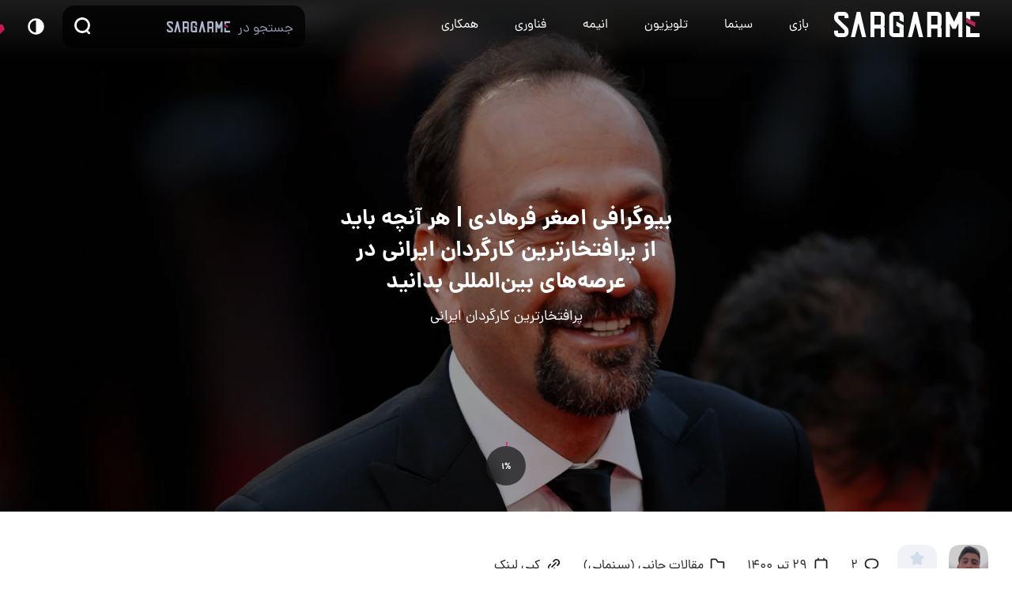

--- FILE ---
content_type: text/css
request_url: https://www.sargarme.com/wp-content/uploads/elementor/css/post-333063.css?ver=1763596044
body_size: -363
content:
.elementor-333063 .elementor-element.elementor-element-ea18338{text-align:center;}.elementor-333063 .elementor-element.elementor-element-2e81b6f{text-align:center;}.elementor-333063 .elementor-element.elementor-element-687f2e8{text-align:center;}.elementor-333063 .elementor-element.elementor-element-1e0dd43{text-align:center;}

--- FILE ---
content_type: text/css
request_url: https://www.sargarme.com/wp-content/themes/sme_v2/assets/css/style.css?v=3.w42.4
body_size: 4096
content:
@font-face {
    font-family: "Dana";
    font-style: normal;
    font-weight: 10;
    src: url('fonts/eot/dana-fanum-thin.eot');
    src: url('fonts/eot/dana-fanum-thin.eot?#iefix') format('embedded-opentype'),
        /* IE6-8 */
        url('fonts/woff2/dana-fanum-thin.woff2') format('woff2'),
        /* FF39+,Chrome36+, Opera24+*/
        url('fonts/woff/dana-fanum-thin.woff') format('woff');
    font-display: swap;
    /* FF3.6+, IE9, Chrome6+, Saf5.1+*/
}

@font-face {
    font-family: "Dana";
    font-style: normal;
    font-weight: 200;
    src: url('fonts/eot/dana-fanum-extralight.eot');
    src: url('fonts/eot/dana-fanum-extralight.eot?#iefix') format('embedded-opentype'),
        /* IE6-8 */
        url('fonts/woff2/dana-fanum-extralight.woff2') format('woff2'),
        /* FF39+,Chrome36+, Opera24+*/
        url('fonts/woff/dana-fanum-extralight.woff') format('woff');
    font-display: swap;
    /* FF3.6+, IE9, Chrome6+, Saf5.1+*/
}

@font-face {
    font-family: "Dana";
    font-style: normal;
    font-weight: 300;
    src: url('fonts/eot/dana-fanum-light.eot');
    src: url('fonts/eot/dana-fanum-light.eot?#iefix') format('embedded-opentype'),
        /* IE6-8 */
        url('fonts/woff2/dana-fanum-light.woff2') format('woff2'),
        /* FF39+,Chrome36+, Opera24+*/
        url('fonts/woff/dana-fanum-light.woff') format('woff');
    font-display: swap;
    /* FF3.6+, IE9, Chrome6+, Saf5.1+*/
}

@font-face {
    font-family: "Dana";
    font-style: normal;
    font-weight: 500;
    src: url('fonts/eot/dana-fanum-bold.eot');
    src: url('fonts/eot/dana-fanum-bold.eot?#iefix') format('embedded-opentype'),
        /* IE6-8 */
        url('fonts/woff2/dana-fanum-bold.woff2') format('woff2'),
        /* FF39+,Chrome36+, Opera24+*/
        url('fonts/woff/dana-fanum-bold.woff') format('woff');
    font-display: swap;
    /* FF3.6+, IE9, Chrome6+, Saf5.1+*/
}

@font-face {
    font-family: "Dana";
    font-style: normal;
    font-weight: 600;
    src: url('fonts/eot/dana-fanum-demibold.eot');
    src: url('fonts/eot/dana-fanum-demibold.eot?#iefix') format('embedded-opentype'),
        /* IE6-8 */
        url('fonts/woff2/dana-fanum-demibold.woff2') format('woff2'),
        /* FF39+,Chrome36+, Opera24+*/
        url('fonts/woff/dana-fanum-demibold.woff') format('woff');
    font-display: swap;
    /* FF3.6+, IE9, Chrome6+, Saf5.1+*/
}

@font-face {
    font-family: "Dana";
    font-style: normal;
    font-weight: 750;
    src: url('fonts/eot/dana-fanum-ultrabold.eot');
    src: url('fonts/eot/dana-fanum-ultrabold.eot?#iefix') format('embedded-opentype'),
        /* IE6-8 */
        url('fonts/woff2/dana-fanum-ultrabold.woff2') format('woff2'),
        /* FF39+,Chrome36+, Opera24+*/
        url('fonts/woff/dana-fanum-ultrabold.woff') format('woff');
    font-display: swap;
    /* FF3.6+, IE9, Chrome6+, Saf5.1+*/
}

@font-face {
    font-family: "Dana";
    font-style: normal;
    font-weight: 800;
    src: url('fonts/eot/dana-fanum-extrabold.eot');
    src: url('fonts/eot/dana-fanum-extrabold.eot?#iefix') format('embedded-opentype'),
        /* IE6-8 */
        url('fonts/woff2/dana-fanum-extrabold.woff2') format('woff2'),
        /* FF39+,Chrome36+, Opera24+*/
        url('fonts/woff/dana-fanum-extrabold.woff') format('woff');
    font-display: swap;
    /* FF3.6+, IE9, Chrome6+, Saf5.1+*/
}

@font-face {
    font-family: "Dana";
    font-style: normal;
    font-weight: 900;
    src: url('fonts/eot/dana-fanum-black.eot');
    src: url('fonts/eot/dana-fanum-black.eot?#iefix') format('embedded-opentype'),
        /* IE6-8 */
        url('fonts/woff2/dana-fanum-black.woff2') format('woff2'),
        /* FF39+,Chrome36+, Opera24+*/
        url('fonts/woff/dana-fanum-black.woff') format('woff');
    font-display: swap;
    /* FF3.6+, IE9, Chrome6+, Saf5.1+*/
}

@font-face {
    font-family: "Dana";
    font-style: normal;
    font-weight: bold;
    src: url('fonts/eot/dana-fanum-bold.eot');
    src: url('fonts/eot/dana-fanum-bold.eot?#iefix') format('embedded-opentype'),
        /* IE6-8 */
        url('fonts/woff2/dana-fanum-bold.woff2') format('woff2'),
        /* FF39+,Chrome36+, Opera24+*/
        url('fonts/woff/dana-fanum-bold.woff') format('woff');
    font-display: swap;
    /* FF3.6+, IE9, Chrome6+, Saf5.1+*/
}

@font-face {
    font-family: "Dana";
    font-style: normal;
    font-weight: normal;
    src: url('fonts/eot/dana-fanum-regular.eot');
    src: url('fonts/eot/dana-fanum-regular.eot?#iefix') format('embedded-opentype'),
        /* IE6-8 */
        url('fonts/woff2/dana-fanum-regular.woff2') format('woff2'),
        /* FF39+,Chrome36+, Opera24+*/
        url('fonts/woff/dana-fanum-regular.woff') format('woff');
    font-display: swap;
    /* FF3.6+, IE9, Chrome6+, Saf5.1+*/
}


/**
    Iranic fonts	
    **/

@font-face {
    font-family: "Dana";
    font-style: italic;
    font-weight: 10;
    src: url('fonts/eot/dana-fanum-thinitalic.eot');
    src: url('fonts/eot/dana-fanum-thinitalic.eot?#iefix') format('embedded-opentype'),
        /* IE6-8 */
        url('fonts/woff2/dana-fanum-thinitalic.woff2') format('woff2'),
        /* FF39+,Chrome36+, Opera24+*/
        url('fonts/woff/dana-fanum-thinitalic.woff') format('woff');
    font-display: swap;
    /* FF3.6+, IE9, Chrome6+, Saf5.1+*/
}

@font-face {
    font-family: "Dana";
    font-style: italic;
    font-weight: 200;
    src: url('fonts/eot/dana-fanum-extralightitalic.eot');
    src: url('fonts/eot/dana-fanum-extralightitalic.eot?#iefix') format('embedded-opentype'),
        /* IE6-8 */
        url('fonts/woff2/dana-fanum-extralightitalic.woff2') format('woff2'),
        /* FF39+,Chrome36+, Opera24+*/
        url('fonts/woff/dana-fanum-extralightitalic.woff') format('woff');
    font-display: swap;
    /* FF3.6+, IE9, Chrome6+, Saf5.1+*/
}

@font-face {
    font-family: "Dana";
    font-style: italic;
    font-weight: 300;
    src: url('fonts/eot/dana-fanum-lightitalic.eot');
    src: url('fonts/eot/dana-fanum-lightitalic.eot?#iefix') format('embedded-opentype'),
        /* IE6-8 */
        url('fonts/woff2/dana-fanum-lightitalic.woff2') format('woff2'),
        /* FF39+,Chrome36+, Opera24+*/
        url('fonts/woff/dana-fanum-lightitalic.woff') format('woff');
    font-display: swap;
    /* FF3.6+, IE9, Chrome6+, Saf5.1+*/
}

@font-face {
    font-family: "Dana";
    font-style: italic;
    font-weight: 500;
    src: url('fonts/eot/dana-fanum-mediumitalic.eot');
    src: url('fonts/eot/dana-fanum-mediumitalic.eot?#iefix') format('embedded-opentype'),
        /* IE6-8 */
        url('fonts/woff2/dana-fanum-mediumitalic.woff2') format('woff2'),
        /* FF39+,Chrome36+, Opera24+*/
        url('fonts/woff/dana-fanum-mediumitalic.woff') format('woff');
    font-display: swap;
    /* FF3.6+, IE9, Chrome6+, Saf5.1+*/
}

@font-face {
    font-family: "Dana";
    font-style: italic;
    font-weight: 600;
    src: url('fonts/eot/dana-fanum-demibolditalic.eot');
    src: url('fonts/eot/dana-fanum-demibolditalic.eot?#iefix') format('embedded-opentype'),
        /* IE6-8 */
        url('fonts/woff2/dana-fanum-demibolditalic.woff2') format('woff2'),
        /* FF39+,Chrome36+, Opera24+*/
        url('fonts/woff/dana-fanum-demibolditalic.woff') format('woff');
    font-display: swap;
    /* FF3.6+, IE9, Chrome6+, Saf5.1+*/
}

@font-face {
    font-family: "Dana";
    font-style: italic;
    font-weight: 750;
    src: url('fonts/eot/dana-fanum-ultrabolditalic.eot');
    src: url('fonts/eot/dana-fanum-ultrabolditalic.eot?#iefix') format('embedded-opentype'),
        /* IE6-8 */
        url('fonts/woff2/dana-fanum-ultrabolditalic.woff2') format('woff2'),
        /* FF39+,Chrome36+, Opera24+*/
        url('fonts/woff/dana-fanum-ultrabolditalic.woff') format('woff');
    font-display: swap;
    /* FF3.6+, IE9, Chrome6+, Saf5.1+*/
}

@font-face {
    font-family: "Dana";
    font-style: italic;
    font-weight: 800;
    src: url('fonts/eot/dana-fanum-extrabolditalic.eot');
    src: url('fonts/eot/dana-fanum-extrabolditalic.eot?#iefix') format('embedded-opentype'),
        /* IE6-8 */
        url('fonts/woff2/dana-fanum-extrabolditalic.woff2') format('woff2'),
        /* FF39+,Chrome36+, Opera24+*/
        url('fonts/woff/dana-fanum-extrabolditalic.woff') format('woff');
    font-display: swap;
    /* FF3.6+, IE9, Chrome6+, Saf5.1+*/
}

@font-face {
    font-family: "Dana";
    font-style: italic;
    font-weight: 900;
    src: url('fonts/eot/dana-fanum-blackitalic.eot');
    src: url('fonts/eot/dana-fanum-blackitalic.eot?#iefix') format('embedded-opentype'),
        /* IE6-8 */
        url('fonts/woff2/dana-fanum-blackitalic.woff2') format('woff2'),
        /* FF39+,Chrome36+, Opera24+*/
        url('fonts/woff/dana-fanum-blackitalic.woff') format('woff');
    font-display: swap;
    /* FF3.6+, IE9, Chrome6+, Saf5.1+*/
}

@font-face {
    font-family: "Dana";
    font-style: italic;
    font-weight: bold;
    src: url('fonts/eot/dana-fanum-bolditalic.eot');
    src: url('fonts/eot/dana-fanum-bolditalic.eot?#iefix') format('embedded-opentype'),
        /* IE6-8 */
        url('fonts/woff2/dana-fanum-bolditalic.woff2') format('woff2'),
        /* FF39+,Chrome36+, Opera24+*/
        url('fonts/woff/dana-fanum-bolditalic.woff') format('woff');
    font-display: swap;
    /* FF3.6+, IE9, Chrome6+, Saf5.1+*/
}

@font-face {
    font-family: "Dana";
    font-style: italic;
    font-weight: normal;
    src: url('fonts/eot/dana-fanum-regularitalic.eot');
    src: url('fonts/eot/dana-fanum-regularitalic.eot?#iefix') format('embedded-opentype'),
        /* IE6-8 */
        url('fonts/woff2/dana-fanum-regularitalic.woff2') format('woff2'),
        /* FF39+,Chrome36+, Opera24+*/
        url('fonts/woff/dana-fanum-regularitalic.woff') format('woff');
    font-display: swap;
    /* FF3.6+, IE9, Chrome6+, Saf5.1+*/
}



@font-face {
    font-family: 'Poppins';
    font-weight: 100;
    src: url('fonts/Poppins-Thin.woff2') format('woff2'),
        /* FF39+,Chrome36+, Opera24+*/
        url('fonts/Poppins-Thin.woff') format('woff');
    font-display: swap;
}

@font-face {
    font-family: 'Poppins';
    font-weight: 300;
    src: url('fonts/Poppins-Light.woff2') format('woff2'),
        /* FF39+,Chrome36+, Opera24+*/
        url('fonts/Poppins-Light.woff') format('woff');
    font-display: swap;
}

@font-face {
    font-family: 'Poppins';
    font-weight: normal;
    src: url('fonts/Poppins-Medium.woff2') format('woff2'),
        /* FF39+,Chrome36+, Opera24+*/
        url('fonts/Poppins-Medium.woff') format('woff');
    font-display: swap;
}


@font-face {
    font-family: 'Poppins';
    font-weight: 500;
    src: url('fonts/Poppins-SemiBold.woff2') format('woff2'),
        /* FF39+,Chrome36+, Opera24+*/
        url('fonts/Poppins-SemiBold.woff') format('woff');
    font-display: swap;
}


@font-face {
    font-family: 'Poppins';
    font-weight: bold;
    src: url('fonts/Poppins-SemiBold.woff2') format('woff2'),
        /* FF39+,Chrome36+, Opera24+*/
        url('fonts/Poppins-SemiBold.woff') format('woff');
    font-display: swap;
}

@font-face {
    font-family: 'Poppins';
    font-weight: 700;
    src: url('fonts/Poppins-SemiBold.woff2') format('woff2'),
        /* FF39+,Chrome36+, Opera24+*/
        url('fonts/Poppins-SemiBold.woff') format('woff');
    font-display: swap;
}


@font-face {
    font-family: 'Poppins';
    font-weight: 900;
    src: url('fonts/Poppins-Black.woff2') format('woff2'),
        /* FF39+,Chrome36+, Opera24+*/
        url('fonts/Poppins-Black.woff') format('woff');
    font-display: swap;
}



:root {
    --color-black: #222222;
    --color-dark: #292B39;
    --color-white: #ffffff;
    --color-silver: #E2E5EC;
    --color-gray: #8D96AA;
    --color-gray2: #646871;
    --color-light: #F0F2F7;
    --color-light2: #d2ddeb;
    --color-red: #c93070;
    --color-redshadow: rgba(201, 48, 112, .5);
    --color-red2: #b42460;
    --color-whites: #ffffff;
    --color-blacks: #222222;
}




::-webkit-input-placeholder {
    /* WebKit browsers */
    color: var(--color-gray) !important;
}

:-moz-placeholder {
    /* Mozilla Firefox 4 to 18 */
    color: var(--color-gray) !important;
    opacity: 1;
}

::-moz-placeholder {
    /* Mozilla Firefox 19+ */
    color: var(--color-gray) !important;
    opacity: 1;
}

:-ms-input-placeholder {
    /* Internet Explorer 10+ */
    color: var(--color-gray) !important;
}

html,
body {
    font-family: "Poppins", "Dana";
    -webkit-text-size-adjust: 100%;
    -ms-text-size-adjust: 100%;
    font-weight: normal;
    text-transform: none;
    font-size: 16px;
    background: var(--color-white);
}

*:focus {
    outline: none !important;
}

:focus {
    outline: none !important;
}

html,
* {
    -webkit-font-smoothing: antialiased;
    direction: rtl;
    text-align: right;
    box-sizing: border-box;
}

a,
a:hover,
a:visited,
a:active,
a:focus {
    color: #fff;
    text-decoration: none;
}

a,
a:hover,
a:visited,
a:active,
a:focus {
    text-decoration: none;
}

h3 {
    font-size: 20px;
    line-height: 37px;
}

* {
    text-shadow: none !important;
}

iframe,
img,
svg {
    max-width: 100%;
    height: auto;
    width: auto\9;
}

.tab-holder {
    max-width: 100%;
    overflow: hidden;
    position: relative;
}

.tab-holder {
    width: 100%;
}

.fixads {
    position: fixed;
    bottom: 0;
    right: 0;
    left: 0;
    margin: 0 auto !important;
    z-index: 99;
    max-width: 790px;
}


.tab-holder div, .tab-holder iframe {
    max-width: 100%;
    border-radius: 10px;
    aspect-ratio: 7.44 / 1;
    height: unset !important;
}


.tab-holder.square div, .tab-holder.square iframe {
    max-width: 100%;
    border-radius: 10px;
    aspect-ratio: 1/1;
    height: unset !important;
}

input[type="text"],
input[type="file"],
input[type="url"],
input[type="number"],
input[type="email"],
input[type="tel"],
input[type="password"],
textarea,
textarea.form-control {
    background: var(--color-light);
    border: medium none;
    border-radius: 15px;
    box-shadow: none;
    font-size: 17px;
    font-weight: normal;
    height: auto;
    margin: 6px 0 !important;
    padding: 15px;
    width: 100%;
    -webkit-appearance: none;
    -moz-appearance: none;
    appearance: none;
    border: 0;
    color: var(--color-black);
}

input[type="text"]:focus,
input[type="file"]:focus,
input[type="url"]:focus,
input[type="number"]:focus,
input[type="email"]:focus,
input[type="tel"]:focus,
input[type="password"]:focus,
textarea:focus,
textarea.form-control:focus {
    background: var(--color-light2);
    box-shadow: none;
    border: 0;
}

textarea,
textarea.form-control {
    min-height: 100px;
    resize: none;
    width: 100%;
    -webkit-appearance: none;
    -moz-appearance: none;
    appearance: none;
}

.woocommerce #respond input#submit,
.woocommerce a.button,
.woocommerce button.button,
.woocommerce input.button,
.btn-link,
.btn,
.nbs>label,
.btn-primary,
.btn-secondary,
.btn-gray,
.btn-link,
.bt-sample-link,
input[type="submit"],
button.submit,
input[type="button"],
button {
    background: var(--color-red);
    border: 1px solid var(--color-red);
    border-radius: 50px;
    box-shadow: none;
    color: #fff;
    display: block;
    line-height: 27px;
    font-size: 16px;
    font-weight: normal;
    margin: 0 auto;
    overflow: visible;
    padding: 20px 25px;
    position: relative;
    cursor: pointer;
    text-align: center;
    max-width: 290px;
}

.woocommerce #respond input#submit:hover,
.woocommerce a.button:hover,
.woocommerce button.button:hover,
.woocommerce input.button:hover,
.btn-secondary:hover,
.btn-secondary:focus,
.btn-link:hover,
.btn-link:focus,
.nbs>label:hover,
.nbs>label:focus,
.btn-primary:hover,
.bt-sample-link:hover,
input[type="submit"]:hover,
button.submit:hover,
input[type="button"]:hover,
button:hover,
.btn-primary:focus,
.bt-sample-link:focus,
input[type="submit"]:focus,
button.submit:focus,
input[type="button"]:focus,
button:focus {
    background-color: var(--color-red2) !important;
    color: #fff !important;
    box-shadow: none !important;
    text-decoration: none !important;
    border-color: var(--color-red2) !important;
}

.btn-shadow:hover {
    box-shadow: 0 15px 30px rgba(201, 48, 112, .3) !important;
}

.btn-secondary {
    background: rgba(0, 0, 0, 0.3) !important;
    border: 1px solid rgba(0, 0, 0, 0.3);
    color: #ffffff !important;
}

.btn-secondary:hover,
.btn-secondary:focus {
    background: rgba(0, 0, 0, 0.4) !important;
    border: 1px solid rgba(0, 0, 0, 0.4);
    color: #ffffff !important;
    text-decoration: none !important;
    box-shadow: none !important;
}

.btn-link,
.btn-link:visited {
    background: var(--color-white);
    border: 1px solid var(--color-white);
    color: var(--color-primary);
}

.btn-link:hover,
.btn-link:focus {
    background-color: var(--color-white) !important;
    color: var(--color-primary) !important;
    text-decoration: none !important;
    box-shadow: none !important;
    border-color: var(--color-white) !important;
}

.btn-gray,
.btn-gray:visited {
    background: var(--color-light);
    border: 1px solid var(--color-light);
    color: var(--color-gray2) !important;
}

.btn-gray:hover,
.btn-gray:focus {
    background-color: var(--color-light2) !important;
    color: var(--color-gray2) !important;
    text-decoration: none !important;
    box-shadow: none !important;
    border-color: var(--color-light2) !important;
}

.btn-small {
    padding: 5px;
    font-size: 17px;
    font-weight: normal;
}

.btn-tiny {
    padding: 0px 6px;
    font-size: 15px;
    margin: 0;
    position: relative;
    top: -2px;
    height: 27px;
}

.btn-block {
    max-width: 100%;
}

input::-webkit-outer-spin-button,
input::-webkit-inner-spin-button {
    -webkit-appearance: none;
    margin: 0;
}

input[type=number] {
    -moz-appearance: textfield;
}

.nbs,
.ckb {
    cursor: pointer;
    padding-right: 25px;
    margin: 15px 0 0;
}

.nbs>input,
.ckb>input {
    visibility: hidden;
    position: absolute;
}

.ckb>i {
    border-radius: 9px;
}

.nbs>i,
.ckb>i {
    background: var(--color-silverlight);
    border: 0 none;
    border-radius: 12px;
    color: rgba(0, 0, 0, 0) !important;
    display: inline-block;
    font-size: 8px;
    height: 20px;
    line-height: 8px;
    margin-left: 6px !important;
    padding: 4px;
    position: relative;
    text-align: center;
    top: -1px;
    margin-right: 3px;
    -webkit-transition: all 0.2s ease 0s;
    transition: all 0.2s ease 0s;
    vertical-align: middle;
    width: 20px;
    border: 0;
}

.ckb>i {
    border-radius: 4px;
}

.nbs>img,
.ckb>img {
    width: 20px;
    height: 20px;
    margin-left: 3px;
}

.nbs>input:checked+i::after,
.ckb>input:checked+i::after {
    background: var(--color-violet);
    content: "";
    width: 10px;
    height: 10px;
    display: block;
    margin: 1px;
    border-radius: 50%;
}

.ckb>input:checked+i::after {
    border-radius: 5px;
}

.woocommerce-message,
.woocommerce-info,
.woocommerce-error {
    max-width: 1100px;
    margin: 15px auto;
    border: 0;
    border-radius: 10px;
    padding: 15px;
    font-size: 15px;
}

.woocommerce-error::before,
.woocommerce-info::before,
.woocommerce-message::before {
    display: none;
}

.alert {
    border-radius: 15px;
    border: 0;
    margin: 10px auto;
    box-shadow: none;
}

.woocommerce-info,
.alert.alert-info {
    background: #614ad3;
    color: #fff
}

.woocommerce-error,
.alert.alert-danger {
    background: #c93070;
    color: #fff
}

.woocommerce-error a,
.alert.alert-danger a,
.alert.alert-info a,
.woocommerce-info a {
    color: #fff !important;
    float: left;
}

.woocommerce-message,
.alert.alert-success {
    background: #a0cc78;
    color: #222
}

.alert.alert-warning {
    background: #ffc85e;
    color: #222
}

.alert.alert-success a,
.alert.alert-warning a,
.woocommerce-message a {
    color: #222;
    float: left;
}

.woocommerce-product-details__short-description h4 {
    font-weight: normal;
    font-size: 16px;
    line-height: 27px;
}


/*catch*/

.ctis-load-more-container,
.ctis-finished-notice {
    text-align: center;
    clear: both;
}

.ctis-loader-elements {
    margin: 20px auto;
    padding: 20px 0;
}

.ctis-loader-elements span {
    line-height: 50px;
}

#ctis-loading {
    clear: both;
    display: none;
    text-align: center;
}

.spinner {
    display: inline-block;
}

#ctis-loading img {
    max-width: 100%;
    width: auto;
}

.create-masonry:not(.woocommerce) .ctis-finished-notice,
.catchadaptive-masonry:not(.woocommerce) .ctis-finished-notice {
    position: absolute;
    width: 100%;
    bottom: 0px;
}

.infinite-loader {
    color: #000;
    display: block;
}

#infinite-handle,
#ctis-loading {
    margin: 20px 0;
}

#infinite-handle span button,
#infinite-handle span button:focus,
#infinite-handle span button:hover {
    display: inline;
    position: static;
    padding: 0;
    margin: 0;
    border: none;
    background: 0 0;
    color: inherit;
    cursor: pointer;
    font-size: inherit;
    font-weight: inherit;
    font-family: inherit;
    box-shadow: none;
    -webkit-transition: none;
    transition: none;
}

@media (max-width: 800px) {
    #infinite-handle span:before {
        display: none;
    }

    #infinite-handle span {
        display: block;
    }
}

.ctis-load-more button,
.ctis-load-more button:hover,
.ctis-load-more button:focus,
.ctis-load-more button:active {
    outline: 0;
}

.ctis-ad-container {
    clear: both;
    text-align: center;
}

.ctis-ad-container img {
    max-width: 100%;
}

h2,
.h2 {
    font-size: 25px;
}

.elementor-blockquote, blockquote {
    position: relative !important;
    padding: 25px 35px !important;
    margin: 30px auto !important;
    text-align: justify !important;
    font-size: 17px !important;
    color: var(--color-dark) !important;
    border: 0 !important;
    background: var(--color-light) !important;
    padding-top: 50px !important;
    border-top: 4px solid var(--color-red) !important;
}

.elementor-blockquote::before, blockquote::before {
    content: "❞" !important;
    font-size: 50px !important;
    position: absolute !important;
    right: 0;
    top: -20px;
    color: var(--color-whites);
    left: 0;
    background: var(--color-red);
    clip-path: polygon(100% 50%, 100% 56.6%, 100% 59.3%, 100% 61.4%, 99.9% 63.2%, 99.9% 64.8%, 99.9% 66.2%, 99.8% 67.5%, 99.8% 68.7%, 99.7% 69.8%, 99.6% 70.8%, 99.5% 71.8%, 99.5% 72.8%, 99.4% 73.7%, 99.3% 74.6%, 99.1% 75.4%, 99% 76.3%, 98.9% 77%, 98.8% 77.8%, 98.6% 78.5%, 98.5% 79.2%, 98.3% 79.9%, 98.1% 80.6%, 98% 81.3%, 97.8% 81.9%, 97.6% 82.5%, 97.4% 83.1%, 97.2% 83.7%, 97% 84.3%, 96.8% 84.8%, 96.5% 85.4%, 96.3% 85.9%, 96% 86.4%, 95.8% 86.9%, 95.5% 87.4%, 95.3% 87.9%, 95% 88.3%, 94.7% 88.8%, 94.4% 89.2%, 94.1% 89.7%, 93.8% 90.1%, 93.4% 90.5%, 93.1% 90.9%, 92.8% 91.3%, 92.4% 91.7%, 92% 92%, 91.7% 92.4%, 91.3% 92.8%, 90.9% 93.1%, 90.5% 93.4%, 90.1% 93.8%, 89.7% 94.1%, 89.2% 94.4%, 88.8% 94.7%, 88.3% 95%, 87.9% 95.3%, 87.4% 95.5%, 86.9% 95.8%, 86.4% 96%, 85.9% 96.3%, 85.4% 96.5%, 84.8% 96.8%, 84.3% 97%, 83.7% 97.2%, 83.1% 97.4%, 82.5% 97.6%, 81.9% 97.8%, 81.3% 98%, 80.6% 98.1%, 79.9% 98.3%, 79.2% 98.5%, 78.5% 98.6%, 77.8% 98.8%, 77% 98.9%, 76.3% 99%, 75.4% 99.1%, 74.6% 99.3%, 73.7% 99.4%, 72.8% 99.5%, 71.8% 99.5%, 70.8% 99.6%, 69.8% 99.7%, 68.7% 99.8%, 67.5% 99.8%, 66.2% 99.9%, 64.8% 99.9%, 63.2% 99.9%, 61.4% 100%, 59.3% 100%, 56.6% 100%, 50% 100%, 43.4% 100%, 40.7% 100%, 38.6% 100%, 36.8% 99.9%, 35.2% 99.9%, 33.8% 99.9%, 32.5% 99.8%, 31.3% 99.8%, 30.2% 99.7%, 29.2% 99.6%, 28.2% 99.5%, 27.2% 99.5%, 26.3% 99.4%, 25.4% 99.3%, 24.6% 99.1%, 23.7% 99%, 23% 98.9%, 22.2% 98.8%, 21.5% 98.6%, 20.8% 98.5%, 20.1% 98.3%, 19.4% 98.1%, 18.7% 98%, 18.1% 97.8%, 17.5% 97.6%, 16.9% 97.4%, 16.3% 97.2%, 15.7% 97%, 15.2% 96.8%, 14.6% 96.5%, 14.1% 96.3%, 13.6% 96%, 13.1% 95.8%, 12.6% 95.5%, 12.1% 95.3%, 11.7% 95%, 11.2% 94.7%, 10.8% 94.4%, 10.3% 94.1%, 9.9% 93.8%, 9.5% 93.4%, 9.1% 93.1%, 8.7% 92.8%, 8.3% 92.4%, 8% 92%, 7.6% 91.7%, 7.2% 91.3%, 6.9% 90.9%, 6.6% 90.5%, 6.2% 90.1%, 5.9% 89.7%, 5.6% 89.2%, 5.3% 88.8%, 5% 88.3%, 4.7% 87.9%, 4.5% 87.4%, 4.2% 86.9%, 4% 86.4%, 3.7% 85.9%, 3.5% 85.4%, 3.2% 84.8%, 3% 84.3%, 2.8% 83.7%, 2.6% 83.1%, 2.4% 82.5%, 2.2% 81.9%, 2% 81.3%, 1.9% 80.6%, 1.7% 79.9%, 1.5% 79.2%, 1.4% 78.5%, 1.2% 77.8%, 1.1% 77%, 1% 76.3%, 0.9% 75.4%, 0.7% 74.6%, 0.6% 73.7%, 0.5% 72.8%, 0.5% 71.8%, 0.4% 70.8%, 0.3% 69.8%, 0.2% 68.7%, 0.2% 67.5%, 0.1% 66.2%, 0.1% 64.8%, 0.1% 63.2%, 0% 61.4%, 0% 59.3%, 0% 56.6%, 0% 50%, 0% 43.4%, 0% 40.7%, 0% 38.6%, 0.1% 36.8%, 0.1% 35.2%, 0.1% 33.8%, 0.2% 32.5%, 0.2% 31.3%, 0.3% 30.2%, 0.4% 29.2%, 0.5% 28.2%, 0.5% 27.2%, 0.6% 26.3%, 0.7% 25.4%, 0.9% 24.6%, 1% 23.7%, 1.1% 23%, 1.2% 22.2%, 1.4% 21.5%, 1.5% 20.8%, 1.7% 20.1%, 1.9% 19.4%, 2% 18.7%, 2.2% 18.1%, 2.4% 17.5%, 2.6% 16.9%, 2.8% 16.3%, 3% 15.7%, 3.2% 15.2%, 3.5% 14.6%, 3.7% 14.1%, 4% 13.6%, 4.2% 13.1%, 4.5% 12.6%, 4.7% 12.1%, 5% 11.7%, 5.3% 11.2%, 5.6% 10.8%, 5.9% 10.3%, 6.2% 9.9%, 6.6% 9.5%, 6.9% 9.1%, 7.2% 8.7%, 7.6% 8.3%, 8% 8%, 8.3% 7.6%, 8.7% 7.2%, 9.1% 6.9%, 9.5% 6.6%, 9.9% 6.2%, 10.3% 5.9%, 10.8% 5.6%, 11.2% 5.3%, 11.7% 5%, 12.1% 4.7%, 12.6% 4.5%, 13.1% 4.2%, 13.6% 4%, 14.1% 3.7%, 14.6% 3.5%, 15.2% 3.2%, 15.7% 3%, 16.3% 2.8%, 16.9% 2.6%, 17.5% 2.4%, 18.1% 2.2%, 18.7% 2%, 19.4% 1.9%, 20.1% 1.7%, 20.8% 1.5%, 21.5% 1.4%, 22.2% 1.2%, 23% 1.1%, 23.7% 1%, 24.6% 0.9%, 25.4% 0.7%, 26.3% 0.6%, 27.2% 0.5%, 28.2% 0.5%, 29.2% 0.4%, 30.2% 0.3%, 31.3% 0.2%, 32.5% 0.2%, 33.8% 0.1%, 35.2% 0.1%, 36.8% 0.1%, 38.6% 0%, 40.7% 0%, 43.4% 0%, 50% 0%, 56.6% 0%, 59.3% 0%, 61.4% 0%, 63.2% 0.1%, 64.8% 0.1%, 66.2% 0.1%, 67.5% 0.2%, 68.7% 0.2%, 69.8% 0.3%, 70.8% 0.4%, 71.8% 0.5%, 72.8% 0.5%, 73.7% 0.6%, 74.6% 0.7%, 75.4% 0.9%, 76.3% 1%, 77% 1.1%, 77.8% 1.2%, 78.5% 1.4%, 79.2% 1.5%, 79.9% 1.7%, 80.6% 1.9%, 81.3% 2%, 81.9% 2.2%, 82.5% 2.4%, 83.1% 2.6%, 83.7% 2.8%, 84.3% 3%, 84.8% 3.2%, 85.4% 3.5%, 85.9% 3.7%, 86.4% 4%, 86.9% 4.2%, 87.4% 4.5%, 87.9% 4.7%, 88.3% 5%, 88.8% 5.3%, 89.2% 5.6%, 89.7% 5.9%, 90.1% 6.2%, 90.5% 6.6%, 90.9% 6.9%, 91.3% 7.2%, 91.7% 7.6%, 92% 8%, 92.4% 8.3%, 92.8% 8.7%, 93.1% 9.1%, 93.4% 9.5%, 93.8% 9.9%, 94.1% 10.3%, 94.4% 10.8%, 94.7% 11.2%, 95% 11.7%, 95.3% 12.1%, 95.5% 12.6%, 95.8% 13.1%, 96% 13.6%, 96.3% 14.1%, 96.5% 14.6%, 96.8% 15.2%, 97% 15.7%, 97.2% 16.3%, 97.4% 16.9%, 97.6% 17.5%, 97.8% 18.1%, 98% 18.7%, 98.1% 19.4%, 98.3% 20.1%, 98.5% 20.8%, 98.6% 21.5%, 98.8% 22.2%, 98.9% 23%, 99% 23.7%, 99.1% 24.6%, 99.3% 25.4%, 99.4% 26.3%, 99.5% 27.2%, 99.5% 28.2%, 99.6% 29.2%, 99.7% 30.2%, 99.8% 31.3%, 99.8% 32.5%, 99.9% 33.8%, 99.9% 35.2%, 99.9% 36.8%, 100% 38.6%, 100% 40.7%, 100% 43.4%);
    width: 50px;
    height: 50px;
    display: flex;
    justify-content: center;
    margin: 0 auto;
    align-items: center;
    padding-top: 40px;
    font-family: "Dana" !important;
}

.elementor-blockquote__author {
    font-weight: normal;
    color: var(--color-black);
    font-size: 15px;
}

.wpd-comment-text blockquote::before {
    font-size: 30px !important;
    right: 8px !important;
    top: 6px !important;
    line-height: 16px;
}

#comments p,
#respond p {
    color: var(--color-black);
}

--- FILE ---
content_type: text/css
request_url: https://www.sargarme.com/wp-content/themes/sme_v2/assets/css/main.css?v=3.43tg43t9
body_size: 20328
content:
.bigslider .item, .topslider {
    position: relative;
    height: 90vh;
    max-height: 1000px;
    overflow: hidden;
}

.title .morebtn, .topslider .owl-nav {
    opacity: 0;
    transition: .5s ease-in-out
}

.ads, .posthumb, .title, .title>h1.bigi {
    overflow: hidden
}

.alignright, .autface, .catitem, .hdshy-nav .navbar-collapse, .mainbar, .sidebar, .tabs.wc-tabs li, .title .morebtn, .title>h1.bigi, .toplink, a.dropdown-item svg {
    float: right
}

.thumbinfo h2, .thumbinfo h5, .thumbinfo span {
    text-overflow: ellipsis;
    -webkit-box-orient: vertical
}

.pinpost .thumbinfo span, .thumbinfo h2, .thumbinfo h5 {
    -webkit-line-clamp: 2
}

.headbtns .btn i, .pdet span, .rateinfo {
    font-family: Dana !important
}

b, strong {
    font-weight: 700
}

.owl-carousel .owl-item img {
    width: auto
}

.topslider {
    background: #000
}

.bigslider .item {
    width: 100%;
    min-height: 500px
}

.bigslider .container {
    position: relative;
}

.bigslider .item>img {
    height: 100%;
    width: 100%;
    display: block;
    object-fit: cover
}

.slide-progress {
    position: absolute;
    bottom: 5px;
    z-index: 9;
    left: 0;
    right: 100%;
    height: 8px;
    margin: 10px 15px;
    border-radius: 20px;
    background: var(--color-red)
}



.swiper-pagination {
    position: relative !important;
    margin: 10px auto;
    border-radius: 15px;
    overflow: hidden;
    padding: 0;
    bottom: 0 !important;
    z-index: 99;
}

.topslider .swiper-pagination {
    position: absolute !important;
    bottom: 15px !important;
}

.swiper-pagination-bullet {
    background: var(--color-gray) !important;
    opacity: 1 !important;
    transition: all 500ms cubic-bezier(1, 0, 0, 1);
    border-radius: 0 !important;
    margin: 0 4px !important;
    height: 5px !important;
}

.topslider .swiper-pagination-bullet {
    background: var(--color-whites) !important;
}

.swiper-pagination-bullet.swiper-pagination-bullet-active {
    background: var(--color-red) !important;
    width: 35px !important;
    transition: all 500ms cubic-bezier(1, 0, 0, 1);
}

.swp {
    position: relative;
}

.swp-nav {
    position: absolute;
    top: 50%;
    transform: translateY(-50%);
    opacity: 1;
    padding: 2px;
    z-index: 99;
    background: rgba(255, 255, 255, .3) !important;
    backdrop-filter: blur(10px);
    -webkit-backdrop-filter: blur(10px);
    clip-path: polygon(100% 50%, 100% 56.6%, 100% 59.3%, 100% 61.4%, 99.9% 63.2%, 99.9% 64.8%, 99.9% 66.2%, 99.8% 67.5%, 99.8% 68.7%, 99.7% 69.8%, 99.6% 70.8%, 99.5% 71.8%, 99.5% 72.8%, 99.4% 73.7%, 99.3% 74.6%, 99.1% 75.4%, 99% 76.3%, 98.9% 77%, 98.8% 77.8%, 98.6% 78.5%, 98.5% 79.2%, 98.3% 79.9%, 98.1% 80.6%, 98% 81.3%, 97.8% 81.9%, 97.6% 82.5%, 97.4% 83.1%, 97.2% 83.7%, 97% 84.3%, 96.8% 84.8%, 96.5% 85.4%, 96.3% 85.9%, 96% 86.4%, 95.8% 86.9%, 95.5% 87.4%, 95.3% 87.9%, 95% 88.3%, 94.7% 88.8%, 94.4% 89.2%, 94.1% 89.7%, 93.8% 90.1%, 93.4% 90.5%, 93.1% 90.9%, 92.8% 91.3%, 92.4% 91.7%, 92% 92%, 91.7% 92.4%, 91.3% 92.8%, 90.9% 93.1%, 90.5% 93.4%, 90.1% 93.8%, 89.7% 94.1%, 89.2% 94.4%, 88.8% 94.7%, 88.3% 95%, 87.9% 95.3%, 87.4% 95.5%, 86.9% 95.8%, 86.4% 96%, 85.9% 96.3%, 85.4% 96.5%, 84.8% 96.8%, 84.3% 97%, 83.7% 97.2%, 83.1% 97.4%, 82.5% 97.6%, 81.9% 97.8%, 81.3% 98%, 80.6% 98.1%, 79.9% 98.3%, 79.2% 98.5%, 78.5% 98.6%, 77.8% 98.8%, 77% 98.9%, 76.3% 99%, 75.4% 99.1%, 74.6% 99.3%, 73.7% 99.4%, 72.8% 99.5%, 71.8% 99.5%, 70.8% 99.6%, 69.8% 99.7%, 68.7% 99.8%, 67.5% 99.8%, 66.2% 99.9%, 64.8% 99.9%, 63.2% 99.9%, 61.4% 100%, 59.3% 100%, 56.6% 100%, 50% 100%, 43.4% 100%, 40.7% 100%, 38.6% 100%, 36.8% 99.9%, 35.2% 99.9%, 33.8% 99.9%, 32.5% 99.8%, 31.3% 99.8%, 30.2% 99.7%, 29.2% 99.6%, 28.2% 99.5%, 27.2% 99.5%, 26.3% 99.4%, 25.4% 99.3%, 24.6% 99.1%, 23.7% 99%, 23% 98.9%, 22.2% 98.8%, 21.5% 98.6%, 20.8% 98.5%, 20.1% 98.3%, 19.4% 98.1%, 18.7% 98%, 18.1% 97.8%, 17.5% 97.6%, 16.9% 97.4%, 16.3% 97.2%, 15.7% 97%, 15.2% 96.8%, 14.6% 96.5%, 14.1% 96.3%, 13.6% 96%, 13.1% 95.8%, 12.6% 95.5%, 12.1% 95.3%, 11.7% 95%, 11.2% 94.7%, 10.8% 94.4%, 10.3% 94.1%, 9.9% 93.8%, 9.5% 93.4%, 9.1% 93.1%, 8.7% 92.8%, 8.3% 92.4%, 8% 92%, 7.6% 91.7%, 7.2% 91.3%, 6.9% 90.9%, 6.6% 90.5%, 6.2% 90.1%, 5.9% 89.7%, 5.6% 89.2%, 5.3% 88.8%, 5% 88.3%, 4.7% 87.9%, 4.5% 87.4%, 4.2% 86.9%, 4% 86.4%, 3.7% 85.9%, 3.5% 85.4%, 3.2% 84.8%, 3% 84.3%, 2.8% 83.7%, 2.6% 83.1%, 2.4% 82.5%, 2.2% 81.9%, 2% 81.3%, 1.9% 80.6%, 1.7% 79.9%, 1.5% 79.2%, 1.4% 78.5%, 1.2% 77.8%, 1.1% 77%, 1% 76.3%, 0.9% 75.4%, 0.7% 74.6%, 0.6% 73.7%, 0.5% 72.8%, 0.5% 71.8%, 0.4% 70.8%, 0.3% 69.8%, 0.2% 68.7%, 0.2% 67.5%, 0.1% 66.2%, 0.1% 64.8%, 0.1% 63.2%, 0% 61.4%, 0% 59.3%, 0% 56.6%, 0% 50%, 0% 43.4%, 0% 40.7%, 0% 38.6%, 0.1% 36.8%, 0.1% 35.2%, 0.1% 33.8%, 0.2% 32.5%, 0.2% 31.3%, 0.3% 30.2%, 0.4% 29.2%, 0.5% 28.2%, 0.5% 27.2%, 0.6% 26.3%, 0.7% 25.4%, 0.9% 24.6%, 1% 23.7%, 1.1% 23%, 1.2% 22.2%, 1.4% 21.5%, 1.5% 20.8%, 1.7% 20.1%, 1.9% 19.4%, 2% 18.7%, 2.2% 18.1%, 2.4% 17.5%, 2.6% 16.9%, 2.8% 16.3%, 3% 15.7%, 3.2% 15.2%, 3.5% 14.6%, 3.7% 14.1%, 4% 13.6%, 4.2% 13.1%, 4.5% 12.6%, 4.7% 12.1%, 5% 11.7%, 5.3% 11.2%, 5.6% 10.8%, 5.9% 10.3%, 6.2% 9.9%, 6.6% 9.5%, 6.9% 9.1%, 7.2% 8.7%, 7.6% 8.3%, 8% 8%, 8.3% 7.6%, 8.7% 7.2%, 9.1% 6.9%, 9.5% 6.6%, 9.9% 6.2%, 10.3% 5.9%, 10.8% 5.6%, 11.2% 5.3%, 11.7% 5%, 12.1% 4.7%, 12.6% 4.5%, 13.1% 4.2%, 13.6% 4%, 14.1% 3.7%, 14.6% 3.5%, 15.2% 3.2%, 15.7% 3%, 16.3% 2.8%, 16.9% 2.6%, 17.5% 2.4%, 18.1% 2.2%, 18.7% 2%, 19.4% 1.9%, 20.1% 1.7%, 20.8% 1.5%, 21.5% 1.4%, 22.2% 1.2%, 23% 1.1%, 23.7% 1%, 24.6% 0.9%, 25.4% 0.7%, 26.3% 0.6%, 27.2% 0.5%, 28.2% 0.5%, 29.2% 0.4%, 30.2% 0.3%, 31.3% 0.2%, 32.5% 0.2%, 33.8% 0.1%, 35.2% 0.1%, 36.8% 0.1%, 38.6% 0%, 40.7% 0%, 43.4% 0%, 50% 0%, 56.6% 0%, 59.3% 0%, 61.4% 0%, 63.2% 0.1%, 64.8% 0.1%, 66.2% 0.1%, 67.5% 0.2%, 68.7% 0.2%, 69.8% 0.3%, 70.8% 0.4%, 71.8% 0.5%, 72.8% 0.5%, 73.7% 0.6%, 74.6% 0.7%, 75.4% 0.9%, 76.3% 1%, 77% 1.1%, 77.8% 1.2%, 78.5% 1.4%, 79.2% 1.5%, 79.9% 1.7%, 80.6% 1.9%, 81.3% 2%, 81.9% 2.2%, 82.5% 2.4%, 83.1% 2.6%, 83.7% 2.8%, 84.3% 3%, 84.8% 3.2%, 85.4% 3.5%, 85.9% 3.7%, 86.4% 4%, 86.9% 4.2%, 87.4% 4.5%, 87.9% 4.7%, 88.3% 5%, 88.8% 5.3%, 89.2% 5.6%, 89.7% 5.9%, 90.1% 6.2%, 90.5% 6.6%, 90.9% 6.9%, 91.3% 7.2%, 91.7% 7.6%, 92% 8%, 92.4% 8.3%, 92.8% 8.7%, 93.1% 9.1%, 93.4% 9.5%, 93.8% 9.9%, 94.1% 10.3%, 94.4% 10.8%, 94.7% 11.2%, 95% 11.7%, 95.3% 12.1%, 95.5% 12.6%, 95.8% 13.1%, 96% 13.6%, 96.3% 14.1%, 96.5% 14.6%, 96.8% 15.2%, 97% 15.7%, 97.2% 16.3%, 97.4% 16.9%, 97.6% 17.5%, 97.8% 18.1%, 98% 18.7%, 98.1% 19.4%, 98.3% 20.1%, 98.5% 20.8%, 98.6% 21.5%, 98.8% 22.2%, 98.9% 23%, 99% 23.7%, 99.1% 24.6%, 99.3% 25.4%, 99.4% 26.3%, 99.5% 27.2%, 99.5% 28.2%, 99.6% 29.2%, 99.7% 30.2%, 99.8% 31.3%, 99.8% 32.5%, 99.9% 33.8%, 99.9% 35.2%, 99.9% 36.8%, 100% 38.6%, 100% 40.7%, 100% 43.4%);
    width: 70px;
    height: 70px;
    transition: all 1500ms cubic-bezier(1, 0, 0, 1);
}

.swp-nav:hover {
    background: rgba(255, 255, 255, .8) !important;
    transition: all 300ms cubic-bezier(1, 0, 0, 1);
}

.swp-nav::after {
    display: none;
}

.swp:hover .swp-nav {
    opacity: 1;
    transition: all 500ms cubic-bezier(1, 0, 0, 1);
}

.swp-nav.swiper-button-next {
    transform: translateX(-150px);
    left: 50px;
    transition: all 500ms cubic-bezier(1, 0, 0, 1);

}

.swp-nav.swiper-button-prev {
    transform: translateX(150px);
    right: 50px;
    transition: all 500ms cubic-bezier(1, 0, 0, 1);
}


.swp:hover .swp-nav.swiper-button-next {
    transform: translateX(0);
    transition: all 500ms cubic-bezier(1, 0, 0, 1);
}

.swp:hover .swp-nav.swiper-button-prev {
    transform: translateX(0);
    transition: all 500ms cubic-bezier(1, 0, 0, 1);

}

.swp-nav svg {
    width: 40px;
    height: 40px;
}

.swp-nav svg path {
    fill: var(--color-blacks);
}



.bsinfo, .headinfo {
    position: absolute;
    right: 0;
    bottom: 10px;
    z-index: 99;
    padding: 25px;
    margin: 0;
    color: #fff;
    max-width: 500px
}


.topslider .item::before {
    content: "";
    position: absolute;
    right: 0;
    width: 60%;
    top: 0;
    bottom: 0;
    background: linear-gradient(to left, hsl(0, 0%, 11%), rgba(0, 0, 0, 0));
}


.swp.swp_one {
    max-width: 100%;
    width: 1200px;
    margin: 12px auto;
}

.swp_one .item::before {
    display: none;
}

.bsinfo h1, .headinfo h2 {
    line-height: 40px !important;
    font-weight: bold;
    font-family: "Poppins", Dana !important;
    color: #fff;
    font-size: 28px;
    margin: 0;
    padding: 15px;
}

.bsinfo h2, .headinfo h3 {
    font-size: 18px;
    color: #fff;
    margin: 0;
    padding: 2px 10px 7px;
    font-weight: normal;
    position: relative;
    z-index: 9;
}

.bsinfo h2::before, .headinfo h3::before {
    background: var(--color-red);
    width: 30%;
    position: absolute;
    right: 10px;
    top: auto;
    bottom: -5px;
    content: "";
    z-index: -1;
    height: 5px;
    transition: all 500ms cubic-bezier(1, 0, 0, 1);

}

.bsinfo:hover h2::before, .headinfo:hover h3::before {
    width: 60%;
    transition: all 200ms cubic-bezier(1, 0, 0, 1);

}

.bsinfo b, .catitem, .headinfo b {
    font-size: 14px
}

.bsinfo b a, .headinfo b a {
    display: inline-block;
    margin-right: 4px;
    font-size: 14px
}

.ads, .bsinfo>a, .catitem, .elementor-widget-image a, .headinfo>a, .posthumb>a, .rateinfo>b, .rateinfo>small, .thumbinfo h2, .thumbinfo h2::before, .thumbinfo h5, .toplink {
    display: block
}

.bsinfo>a:hover h1, .headinfo>a:hover h2 {
    color: #fff;
    opacity: 1
}


@media (min-width: 1100px) {
    .container {
        max-width: 1290px;
        width: 1290px;
    }
}


@media (min-width: 1200px) {
    .container {
        max-width: 1400px;
        width: 1400px;
    }
}


.tooltip {
    font-family: "Poppins", 'Dana';
    font-size: 15px;
}

.tooltip-inner {
    border-radius: 10px;
    padding: 7px 15px !important;
}


header {
    position: fixed;
    top: 0;
    right: 0;
    left: 0;
    z-index: 999;
    box-shadow: 0 0 0 transparent;
    transition: top .5s, box-shadow .5s;
    color: rgb(255, 255, 255);
    background: rgba(28, 28, 28, 0) linear-gradient(rgb(28, 28, 28), rgba(0, 0, 0, 0));
}

.hd-fix.nav-down {
    top: -170px
}

.hd-fix.nav-up {
    top: 0
}


.billing_phone_wrapper, .product-categories>li, .product-categories>li>ul.children>li, .product.type-product, .selectb, header .hdshy-nav .nav>li {
    position: relative
}

header .hdshy-nav .hd-nav>li>a {
    border-radius: 25px;
    padding: 8px 20px 12px !important;
    margin: 9px 3px;
    line-height: 1.5em;
}

.dropdown-toggle::after {
    top: 3px;
    position: relative;
    left: -7px;
    opacity: 0.4;
}

.hd-nav .open>a, .hd-nav .open>a:focus, .hd-nav .open>a:hover, header .hdshy-nav .hd-nav>li>a:focus, header .hdshy-nav .hd-nav>li>a:hover {
    background-color: var(--color-red);
    background-image: linear-gradient(0deg, var(--color-red) 0%, var(--color-red2) 100%);
    color: #fff;
    box-shadow: 0 15px 40px var(--color-redshadow);
    border: 0 !important
}

.nav .open>a, .nav .open>a:focus, .nav .open>a:hover {
    border-color: transparent !important
}

.dropdown-menu {
    padding: 20px;
    box-shadow: rgba(0, 0, 0, .15) 0 20px 50px;
    border-radius: 10px !important;
    min-width: 220px;
    background-color: var(--color-white);
    border: 0 !important;
    backdrop-filter: blur(10px);
    -webkit-backdrop-filter: blur(10px);
    background-image: linear-gradient(180deg, var(--color-redshadow) -20px, var(--color-white) 100px, var(--color-white) 100%);
}

.dropdown-menu>.active>a, .dropdown-menu a, .dropdown-menu li a {
    display: block;
    border-radius: 10px;
    margin: 3px 0;
    font-size: 16px;
    background: transparent !important;
    color: var(--color-black) !important;
    box-shadow: none !important;
    font-weight: normal;
    padding: 11px;
    line-height: 22px;
    height: 50px;
}

.dropdown-menu>.active>a:focus,
.dropdown-menu>.active>a:hover,
.dropdown-menu a:hover, .dropdown-menu li a:hover,
.dropdown-menu a:focus, .dropdown-menu li a:focus {
    background: var(--color-red) !important;
    color: var(--color-whites) !important;
    box-shadow: 0 15px 40px var(--color-redshadow);
    position: relative;
    z-index: 9;
}

a.dropdown-item svg {
    width: 29px;
    height: 29px;
    margin: 0 0 0 5px;
    position: relative;
    padding: 3px;
}


.sidemenu li.clearfix {
    border-top: 1px solid var(--color-black);
    opacity: .2;
    margin: 10px 25px;
}

.sidemenu li a svg path, .socials.shareit li a:hover svg path, .socials.shareit li p:hover svg path, a.dropdown-item svg path, a.dropdown-item:focus svg path, a.dropdown-item:hover svg path {
    fill: var(--color-gray)
}

a.dropdown-item:hover svg path, a.dropdown-item:focus svg path {
    fill: var(--color-whites)
}

.dropdown-menu .clearfix {
    height: 1px;
    background: var(--color-light);
    margin: 10px;
    z-index: 0;
}

header .hdshy-nav .topaccess>li>a, header .hdshy-nav .topaccess>li>button {
    padding: 10px;
    margin: 7px 2px;
    background: 0 0;
    border: 0
}

header .hdshy-nav .topaccess>li>button.smodalbtn:focus, header .hdshy-nav .topaccess>li>button.smodalbtn:hover {
    background: 0 0 !important;
    border: 0
}

.ads, .posthumb {
    border-radius: 10px
}

header .hdshy-nav .topaccess>li>a>img, header .hdshy-nav .topaccess>li>a>svg, header .hdshy-nav .topaccess>li>button>img, header .hdshy-nav .topaccess>li>button>svg {
    width: 31px;
    height: 31px
}

header .hdshy-nav .topaccess>li>a>svg#user {
    width: 43px;
    height: 43px;
    position: relative;
    top: -6px
}

header .hdshy-nav .topaccess>li>a>small {
    position: absolute;
    right: 0;
    background: var(--color-red);
    color: #fff;
    border-radius: 50px;
    min-width: 21px;
    text-align: center;
    font-family: Dana !important;
    height: 21px;
    line-height: 24px
}

.topaccess .open>a, .topaccess .open>a:focus, .topaccess .open>a:hover, header .hdshy-nav .topaccess>li>a:focus, header .hdshy-nav .topaccess>li>a:hover {
    background: 0 0;
    color: #fff
}

.btn.btn-back:focus, .btn.btn-back:hover, .hd-fill .hd-nav .open>a, .hd-fill .hd-nav .open>a:focus, .hd-fill .hdshy-nav .hd-nav>li>a:focus, .hd-fill .hdshy-nav .hd-nav>li>a:hover, .hd-nav .open>a:hover, header .hdshy-nav .topaccess>li.litext>a, header .hdshy-nav .topaccess>li.litext>a:focus, header .hdshy-nav .topaccess>li.litext>a:hover {
    background: var(--color-red);
    color: #fff
}

header .hdshy-nav .topaccess>li.litext>a, header .hdshy-nav .topaccess>li.litext>a:hover, header .hdshy-nav .topaccess>li.litext>a:focus {
    margin: 10px 3px;
    line-height: 22px;
    height: 43px;
    padding: 10px 17px;
    top: 1px;
    background: rgba(255, 255, 255, 0.4);
    border-radius: 25px;
    backdrop-filter: blur(10px);
    -webkit-backdrop-filter: blur(10px);
    color: #000;
}

header .hdshy-nav .topaccess>li.litext>a:hover, header .hdshy-nav .topaccess>li.litext>a:focus {
    background: rgba(255, 255, 255, 0.6);
}

header .hdshy-nav .topaccess>li.litext>a>img, header .hdshy-nav .topaccess>li.litext>a>svg {
    width: 20px;
    height: 20px;
    margin: 0 5px 0 -5px;
    position: relative;
    top: 0;
}

.navbar-nav.topaccess>li>.dropdown-menu {
    left: 0;
    right: auto
}

.navbar.hdshy-nav {
    margin: 0;
    padding: 0;
    display: block;
}

.navbar.hdshy-nav .navbar-brand {
    top: 5px;
    position: relative;
}

.toplink {
    margin: 0 30px 0 0;
}

.toplink.haveimg {
    background: rgba(0, 0, 0, 0.2);
    padding: 5px 5px 5px 15px;
    border-radius: 10px;
    backdrop-filter: blur(10px);
    -webkit-backdrop-filter: blur(10px);
}

.toplink>svg {
    margin-right: 5px;
    width: 14px;
    height: 14px;
    position: relative;
    top: 3px
}

.toplink .liveicon {
    margin-left: 8px;
    width: 40px;
    height: 40px;
    display: inline-block;
    position: relative;
    top: 0;
}

.toplink .liveicon img {
    position: relative;
    z-index: 9;
    border-radius: 50%;
}

.toplink .liveicon:before {
    content: "";
    position: absolute;
    width: 100%;
    height: 100%;
    box-shadow: 0 -5px 5px var(--color-red), 5px 0 10px var(--color-whites), 0 5px 5px var(--color-red);
    animation: shadow-rotate 1s linear infinite;
    border-radius: 50%;
    right: 0;
    left: 0;
    top: 0;
    bottom: 0;
}



.toplink .liveicon:after {
    content: "";
    position: absolute;
    width: 100%;
    height: 100%;
    box-shadow: 0 5px 10px var(--color-red), 0 5px 5px var(--color-whites), 5px 0 10px var(--color-red);
    animation: shadow-rotate 1.5s linear infinite;
    border-radius: 50%;
    right: 0;
    left: 0;
    top: 0;
    bottom: 0;
}

@keyframes shadow-rotate {
    0% {
        transform: rotate(0deg) scale(1);
    }

    50% {
        transform: rotate(180deg) scale(1);
    }

    100% {
        transform: rotate(360deg) scale(1);
    }
}

.ads img, .col-md-8.profile_inner, .owl-carousel, .title {
    width: 100%
}

.elementor-menu-cart__footer-buttons>a, .mainbar, .sidebar, .vjs-menu-button.vjs-menu-button-popup.vjs-button, .vjs-subs-caps-button.vjs-menu-button.vjs-menu-button-popup.vjs-button {
    margin: 0 !important
}

.errorbox>b, .posthumb, .widget {
    margin-bottom: 15px
}

.sidebar .sidebar__inner {
    margin: 15px;
    position: relative;
    transform: translate(0, 0);
    transform: translate3d(0, 0, 0);
    will-change: position, transform
}

.ads {
    margin-top: 15px
}

.innerline footer {
    padding-bottom: 50px;
}

.ads:first-child, .innerline footer ul.listf {
    margin-top: 0
}

.title {
    position: relative
}

.title>.bigt, .title>h2, .title>h3 {
    margin: 0;
    padding: 10px 0 15px;
    font-size: 25px;
    overflow: hidden;
    text-overflow: ellipsis;
    white-space: nowrap;
    font-weight: bold;
    float: right
}

.innerline .title>h2, .innerline .title>h3 {
    font-size: 20px;
    font-weight: normal;
    padding: 10px 0;
    display: block;
    padding: 10px 0;
}

.title.rowtitle>h2, .title.rowtitle>h3 {
    font-weight: bold;
    padding: 15px;
    font-size: 25px;
    margin: 15px 0;
}

.title.rowtitle>h2>a, .title.rowtitle>h3>a,
.title.rowtitle>h2>a:hover, .title.rowtitle>h3>a:hover {
    color: var(--color-black);
}

.sidebar__inner .title.rowtitle>h2, .sidebar__inner .title.rowtitle>h3 {
    margin: 10px 0;
    font-weight: normal;
    padding: 15px 5px;
}

.title.rowtitle {
    display: flex;
    flex-wrap: wrap;
    align-content: center;
    align-items: center;
}

.title>h1.bigi {
    margin: 0 auto;
    padding: 15px;
    font-size: 35px;
    text-overflow: ellipsis;
    white-space: nowrap;
    font-weight: 700;
    line-height: 1.5em;
}

.title.rowtitle .morebtn {
    background: var(--color-light);
    color: var(--color-gray2);
    padding: 5px 15px 6px;
    border-radius: 20px;
    margin: 6px 5px 0;
    display: block;
    opacity: 1;
    float: right;
    height: 40px;
    line-height: 25px;
}

.title.rowtitle .morebtn:hover {
    background: var(--color-red);
    color: var(--color-whites);
    box-shadow: 0 10px 20px var(--color-redshadow);
}

.postlist .catitem:hover, .subli li a:hover {
    background: var(--color-light2);
    color: var(--color-gray2)
}

.sidebar {
    will-change: min-height;
    width: 350px
}

.mainbar {
    padding: 15px 0 30px !important;
    width: calc(100% - 700px)
}

@media screen and (max-width:1920px) {
    .sidebar {
        width: 300px
    }

    .mainbar {
        width: calc(100% - 600px)
    }
}

.posthumb {
    position: relative;
    transform: scale(1) !important;
    transition: transform 300ms 150ms ease-in-out;
}

.posthumb:hover {
    z-index: 9;
    transform: scale(.95) !important;
    transition: transform 300ms ease-in-out;
}

.catitem {
    border-radius: 14px
}

.rateinfo {
    clip-path: polygon(100% 50%, 100% 56.6%, 100% 59.3%, 100% 61.4%, 99.9% 63.2%, 99.9% 64.8%, 99.9% 66.2%, 99.8% 67.5%, 99.8% 68.7%, 99.7% 69.8%, 99.6% 70.8%, 99.5% 71.8%, 99.5% 72.8%, 99.4% 73.7%, 99.3% 74.6%, 99.1% 75.4%, 99% 76.3%, 98.9% 77%, 98.8% 77.8%, 98.6% 78.5%, 98.5% 79.2%, 98.3% 79.9%, 98.1% 80.6%, 98% 81.3%, 97.8% 81.9%, 97.6% 82.5%, 97.4% 83.1%, 97.2% 83.7%, 97% 84.3%, 96.8% 84.8%, 96.5% 85.4%, 96.3% 85.9%, 96% 86.4%, 95.8% 86.9%, 95.5% 87.4%, 95.3% 87.9%, 95% 88.3%, 94.7% 88.8%, 94.4% 89.2%, 94.1% 89.7%, 93.8% 90.1%, 93.4% 90.5%, 93.1% 90.9%, 92.8% 91.3%, 92.4% 91.7%, 92% 92%, 91.7% 92.4%, 91.3% 92.8%, 90.9% 93.1%, 90.5% 93.4%, 90.1% 93.8%, 89.7% 94.1%, 89.2% 94.4%, 88.8% 94.7%, 88.3% 95%, 87.9% 95.3%, 87.4% 95.5%, 86.9% 95.8%, 86.4% 96%, 85.9% 96.3%, 85.4% 96.5%, 84.8% 96.8%, 84.3% 97%, 83.7% 97.2%, 83.1% 97.4%, 82.5% 97.6%, 81.9% 97.8%, 81.3% 98%, 80.6% 98.1%, 79.9% 98.3%, 79.2% 98.5%, 78.5% 98.6%, 77.8% 98.8%, 77% 98.9%, 76.3% 99%, 75.4% 99.1%, 74.6% 99.3%, 73.7% 99.4%, 72.8% 99.5%, 71.8% 99.5%, 70.8% 99.6%, 69.8% 99.7%, 68.7% 99.8%, 67.5% 99.8%, 66.2% 99.9%, 64.8% 99.9%, 63.2% 99.9%, 61.4% 100%, 59.3% 100%, 56.6% 100%, 50% 100%, 43.4% 100%, 40.7% 100%, 38.6% 100%, 36.8% 99.9%, 35.2% 99.9%, 33.8% 99.9%, 32.5% 99.8%, 31.3% 99.8%, 30.2% 99.7%, 29.2% 99.6%, 28.2% 99.5%, 27.2% 99.5%, 26.3% 99.4%, 25.4% 99.3%, 24.6% 99.1%, 23.7% 99%, 23% 98.9%, 22.2% 98.8%, 21.5% 98.6%, 20.8% 98.5%, 20.1% 98.3%, 19.4% 98.1%, 18.7% 98%, 18.1% 97.8%, 17.5% 97.6%, 16.9% 97.4%, 16.3% 97.2%, 15.7% 97%, 15.2% 96.8%, 14.6% 96.5%, 14.1% 96.3%, 13.6% 96%, 13.1% 95.8%, 12.6% 95.5%, 12.1% 95.3%, 11.7% 95%, 11.2% 94.7%, 10.8% 94.4%, 10.3% 94.1%, 9.9% 93.8%, 9.5% 93.4%, 9.1% 93.1%, 8.7% 92.8%, 8.3% 92.4%, 8% 92%, 7.6% 91.7%, 7.2% 91.3%, 6.9% 90.9%, 6.6% 90.5%, 6.2% 90.1%, 5.9% 89.7%, 5.6% 89.2%, 5.3% 88.8%, 5% 88.3%, 4.7% 87.9%, 4.5% 87.4%, 4.2% 86.9%, 4% 86.4%, 3.7% 85.9%, 3.5% 85.4%, 3.2% 84.8%, 3% 84.3%, 2.8% 83.7%, 2.6% 83.1%, 2.4% 82.5%, 2.2% 81.9%, 2% 81.3%, 1.9% 80.6%, 1.7% 79.9%, 1.5% 79.2%, 1.4% 78.5%, 1.2% 77.8%, 1.1% 77%, 1% 76.3%, 0.9% 75.4%, 0.7% 74.6%, 0.6% 73.7%, 0.5% 72.8%, 0.5% 71.8%, 0.4% 70.8%, 0.3% 69.8%, 0.2% 68.7%, 0.2% 67.5%, 0.1% 66.2%, 0.1% 64.8%, 0.1% 63.2%, 0% 61.4%, 0% 59.3%, 0% 56.6%, 0% 50%, 0% 43.4%, 0% 40.7%, 0% 38.6%, 0.1% 36.8%, 0.1% 35.2%, 0.1% 33.8%, 0.2% 32.5%, 0.2% 31.3%, 0.3% 30.2%, 0.4% 29.2%, 0.5% 28.2%, 0.5% 27.2%, 0.6% 26.3%, 0.7% 25.4%, 0.9% 24.6%, 1% 23.7%, 1.1% 23%, 1.2% 22.2%, 1.4% 21.5%, 1.5% 20.8%, 1.7% 20.1%, 1.9% 19.4%, 2% 18.7%, 2.2% 18.1%, 2.4% 17.5%, 2.6% 16.9%, 2.8% 16.3%, 3% 15.7%, 3.2% 15.2%, 3.5% 14.6%, 3.7% 14.1%, 4% 13.6%, 4.2% 13.1%, 4.5% 12.6%, 4.7% 12.1%, 5% 11.7%, 5.3% 11.2%, 5.6% 10.8%, 5.9% 10.3%, 6.2% 9.9%, 6.6% 9.5%, 6.9% 9.1%, 7.2% 8.7%, 7.6% 8.3%, 8% 8%, 8.3% 7.6%, 8.7% 7.2%, 9.1% 6.9%, 9.5% 6.6%, 9.9% 6.2%, 10.3% 5.9%, 10.8% 5.6%, 11.2% 5.3%, 11.7% 5%, 12.1% 4.7%, 12.6% 4.5%, 13.1% 4.2%, 13.6% 4%, 14.1% 3.7%, 14.6% 3.5%, 15.2% 3.2%, 15.7% 3%, 16.3% 2.8%, 16.9% 2.6%, 17.5% 2.4%, 18.1% 2.2%, 18.7% 2%, 19.4% 1.9%, 20.1% 1.7%, 20.8% 1.5%, 21.5% 1.4%, 22.2% 1.2%, 23% 1.1%, 23.7% 1%, 24.6% 0.9%, 25.4% 0.7%, 26.3% 0.6%, 27.2% 0.5%, 28.2% 0.5%, 29.2% 0.4%, 30.2% 0.3%, 31.3% 0.2%, 32.5% 0.2%, 33.8% 0.1%, 35.2% 0.1%, 36.8% 0.1%, 38.6% 0%, 40.7% 0%, 43.4% 0%, 50% 0%, 56.6% 0%, 59.3% 0%, 61.4% 0%, 63.2% 0.1%, 64.8% 0.1%, 66.2% 0.1%, 67.5% 0.2%, 68.7% 0.2%, 69.8% 0.3%, 70.8% 0.4%, 71.8% 0.5%, 72.8% 0.5%, 73.7% 0.6%, 74.6% 0.7%, 75.4% 0.9%, 76.3% 1%, 77% 1.1%, 77.8% 1.2%, 78.5% 1.4%, 79.2% 1.5%, 79.9% 1.7%, 80.6% 1.9%, 81.3% 2%, 81.9% 2.2%, 82.5% 2.4%, 83.1% 2.6%, 83.7% 2.8%, 84.3% 3%, 84.8% 3.2%, 85.4% 3.5%, 85.9% 3.7%, 86.4% 4%, 86.9% 4.2%, 87.4% 4.5%, 87.9% 4.7%, 88.3% 5%, 88.8% 5.3%, 89.2% 5.6%, 89.7% 5.9%, 90.1% 6.2%, 90.5% 6.6%, 90.9% 6.9%, 91.3% 7.2%, 91.7% 7.6%, 92% 8%, 92.4% 8.3%, 92.8% 8.7%, 93.1% 9.1%, 93.4% 9.5%, 93.8% 9.9%, 94.1% 10.3%, 94.4% 10.8%, 94.7% 11.2%, 95% 11.7%, 95.3% 12.1%, 95.5% 12.6%, 95.8% 13.1%, 96% 13.6%, 96.3% 14.1%, 96.5% 14.6%, 96.8% 15.2%, 97% 15.7%, 97.2% 16.3%, 97.4% 16.9%, 97.6% 17.5%, 97.8% 18.1%, 98% 18.7%, 98.1% 19.4%, 98.3% 20.1%, 98.5% 20.8%, 98.6% 21.5%, 98.8% 22.2%, 98.9% 23%, 99% 23.7%, 99.1% 24.6%, 99.3% 25.4%, 99.4% 26.3%, 99.5% 27.2%, 99.5% 28.2%, 99.6% 29.2%, 99.7% 30.2%, 99.8% 31.3%, 99.8% 32.5%, 99.9% 33.8%, 99.9% 35.2%, 99.9% 36.8%, 100% 38.6%, 100% 40.7%, 100% 43.4%);
}

.owl-carousel .posthumb, .woocommerce form label {
    margin-bottom: 0
}

.thumbicon {
    position: absolute;
    top: 0;
    opacity: 1;
    right: 0;
    margin: 15px 10px;
    width: 25px !important;
    transition: .5s ease-in-out
}

.rateinfo {
    position: absolute;
    left: 0;
    top: 0;
    opacity: 1;
    margin: 15px;
    width: 45px;
    height: 45px;
    text-align: center;
    color: #fff;
    line-height: 36px;
    transition: .5s ease-in-out
}

.autface, .thumbinfo h2 {
    position: relative;
    overflow: hidden
}

.rateinfo, .rateinfo.btn-danger, .rateinfo.rate-danger {
    box-shadow: 0 15px 30px rgba(201, 48, 112, .3);
    background: var(--color-red)
}

.rateinfo.btn-warning, .rateinfo.rate-warning {
    box-shadow: 0 15px 30px rgba(255, 200, 94, .3);
    background: #ffc85e;
    color: #000
}

.rateinfo.btn-info, .rateinfo.rate-info {
    box-shadow: 0 15px 30px rgba(6, 147, 227, .3);
    background: #0693e3
}

.rateinfo.btn-success, .rateinfo.rate-success {
    box-shadow: 0 15px 30px rgba(0, 208, 132, .3);
    background: #00d084
}

.posthumb:hover .rateinfo, .posthumb:hover .thumbicon {
    top: -20px;
    opacity: 0;
    transition: .5s ease-in-out
}

.rateinfo>b {
    text-align: center;
    margin: 9px 0 0;
    padding: 0;
    font-weight: 700;
    font-size: 19px;
    line-height: 20px;
    height: 20px
}

.rateinfo>small {
    height: 14px;
    line-height: 14px;
    text-align: center;
    font-size: 12px;
    margin-top: -11px;
    opacity: .6
}

.posthumb .thumbinfo {
    position: absolute;
    right: 0;
    left: 0;
    bottom: 0;
    padding: 20px;
    box-shadow: 0 0 0 transparent;
    transition: bottom .5s, box-shadow .5s, background-color 1s;
    background-color: rgba(18, 18, 18, 0);
    background-image: linear-gradient(to top, rgba(0, 0, 0, .7), rgba(0, 0, 0, 0))
}

.panel, select {
    box-shadow: none
}

.catitem {
    background: var(--color-red);
    padding: 3px 8px 2px;
    margin: 0 0 8px;
    line-height: 21px;
    height: 31px
}

.hd-player, .posthumb .catitem {
    opacity: 0;
    transition: .5s ease-in-out
}

.posthumb:hover .catitem, body:hover .hd-player {
    opacity: 1;
    transition: .5s ease-in-out
}

.thumbinfo h2 {
    font-size: 16px;
    line-height: 22px;
    margin: 0 0 5px;
    padding: 0 0 0 20px;
    width: 100%;
    display: -webkit-box;
    transition: padding .5s ease-in-out
}

.thumbinfo h2::before {
    content: "";
    width: 5px;
    background: var(--color-red);
    position: absolute;
    top: 8px;
    right: 0;
    bottom: 100%;
    opacity: 0;
    transition: .5s ease-in-out
}

.posthumb:hover .thumbinfo h2::before, .postlist:hover .thumbinfo h2::before {
    bottom: 3px;
    opacity: 1;
    transition: .5s ease-in-out
}

.posthumb:hover .thumbinfo h2, .postlist:hover .thumbinfo h2 {
    padding-right: 15px;
    padding-left: 5px;
    transition: padding .5s ease-in-out
}

.postlist>a .attachment-thumb_500 {
    width: 100%;
    height: 100%;
    object-fit: cover
}

.thumbinfo h5 {
    font-weight: 400;
    font-size: 18px;
    line-height: 30px;
    margin: 0;
    padding: 0;
    overflow: hidden;
    width: 100%;
    display: -webkit-box;
}

.autface {
    display: block;
    width: 55px !important;
    height: 55px !important;
    margin: -12px 0 6px 7px;
    border-radius: 50%;
    opacity: 0;
    z-index: 9;
    transition: opacity .8s ease-in-out
}

.posthumb:hover .autface, .postlist .autface {
    opacity: 1;
    transition: .3s ease-in-out
}

.pmore {
    position: absolute;
    right: 0;
    left: 0;
    display: flex;
    flex-wrap: wrap;
    justify-content: start;
    color: #fff;
    padding: 10px;
    top: -50px;
    transition: top 500ms cubic-bezier(1, 0, 0, 1);
}


.posthumb .pmore, .postlist .pmore {
    transition: top 500ms cubic-bezier(1, 0, 0, 1);
}

.posthumb:hover .pmore, .postlist:hover .pmore {
    top: 0;
    transition: top 500ms cubic-bezier(1, 0, 0, 1);
}

.postlist .pmore, .postlist:hover .pmore {
    top: auto;
    transition: top 500ms cubic-bezier(1, 0, 0, 1);
}

.postlist .pmore {
    bottom: -80px
}

.postlist:hover .pmore {
    bottom: 0
}

.pmore>span {
    display: flex;
    padding: 3px 6px 4px;
    font-size: 13px;
    text-align: center;
    font-weight: bold;
    align-items: center;
    background: rgba(0, 0, 0, 0.2);
    margin: 3px;
    border-radius: 15px;
    backdrop-filter: blur(10px);
    -webkit-backdrop-filter: blur(10px);
}


.pmore>span>img, .pmore>span>svg {
    width: 20px !important;
    margin: 0;
}

.pmore>span>svg path {
    fill: var(--color-whites);
}

.posthumb>a:before, .postlist>a:before {
    content: "";
    position: absolute;
    right: 0;
    left: 0;
    bottom: 0;
    top: 0;
    background: rgba(0, 0, 0, 0);
    transition: .5s ease-in-out
}

.posthumb:hover>a:before, .postlist:hover>a:before {
    background: rgba(0, 0, 0, .45);
    transition: .5s ease-in-out
}

.owl-btbtns .owl-nav {
    position: absolute;
    right: 0;
    left: 0;
    top: 50%;
    margin: 0;
    padding: 0;
    bottom: 50%;
    height: 0
}

.owl-btbtns .owl-nav .owl-next, .owl-btbtns .owl-nav .owl-prev {
    position: absolute;
    top: -35px;
    left: 30px;
    right: auto;
    margin: 10px;
    opacity: 0;
    transition: .5s ease-in-out
}

.owl-btbtns .owl-nav .owl-prev {
    right: 30px;
    left: auto
}

.owl-btbtns:hover .owl-nav .owl-prev {
    opacity: 1;
    right: 0;
    transition: .5s ease-in-out
}

.next.page-numbers, .owl-nav .disabled, .prev.page-numbers, .sunico, .um-field-arrow, .um-icon-ios-close-empty, .um-notice.err.um-error-code-recaptcha, .wpd-field-icon, .wpd-thread-head, .wpd_label {
    display: none !important
}

.owl-btbtns .owl-dots {
    margin: 0;
    width: 100%;
    position: relative;
    text-align: left
}

.owl-btbtns .owl-dots span {
    background: rgba(0, 0, 0, .25) !important;
    margin: 0 3px !important;
    padding: 0;
    transition: .5s ease-in-out
}

.owl-btbtns .owl-dots .active span {
    background: var(--color-red) !important;
    width: 10px !important;
    box-shadow: 0 15px 30px rgba(201, 48, 112, .3);
    transition: .5s ease-in-out
}

.fullmodal {
    z-index: 9999
}

.fullmodal .modal-dialog {
    width: 100%;
    height: 100%;
    margin: 0;
    padding: 0
}

.fullmodal .modal-content {
    height: auto;
    min-height: 100%;
    box-shadow: none;
    border: 0;
    border-radius: 0
}

.fullmodal .modal-header {
    border: 0;
    position: fixed;
    left: 0;
    top: 0;
    z-index: 9
}

.fullmodal .modal-header .close {
    margin: 15px;
    cursor: pointer;
    z-index: 99;
    position: relative;
    width: 40px;
    height: 40px;
    opacity: 1;
    border: 0 !important;
    background: 0 0 !important
}

.fullmodal .modal-body {
    overflow: hidden;
    padding: 0;
    text-align: center;
    height: 100vh;
    width: 100vw
}

.hdsearchform {
    background: rgba(0, 0, 0, 0.75);
    margin: 6px;
    padding: 0;
    border-radius: 15px;
    backdrop-filter: blur(15px);
    -webkit-backdrop-filter: blur(15px);
    z-index: 9;
    min-width: 330px;
    position: relative;
}

@media (min-width: 1100px) {
    .hdsearchform {
        min-width: 250px;
    }
}


.hdsearchform>input[type="text"] {
    background: transparent;
    font-size: 17px;
    color: #fff;
    text-align: right;
    padding: 15px;
    padding-left: 50px;
    margin: 0 !important;
}

.hdsearchform .form-control::placeholder {
    color: #adb7ce
}

.hdsearchform .form-control:focus::placeholder {
    color: #f2f5fc;
    opacity: 0
}

.hdsearchmobile ul {
    list-style: none;
    margin: 0;
    padding: 20px;
    overflow: hidden;
    width: 100%;
    text-align: center
}

.hdsearchmobile ul li {
    list-style: none;
    padding: 0;
    margin: 0;
    display: inline-block
}

.hdsearchmobile ul li a {
    display: block;
    font-size: 13px;
    color: var(--color-gray);
    background: var(--color-light);
    margin: 5px;
    border-radius: 10px;
    padding: 5px 10px
}

.postlist>a, footer ul.listf>li {
    margin-left: 15px;
    float: right;
    display: block
}

.hdsearchmobile ul li a:focus, .hdsearchmobile ul li a:hover {
    color: var(--color-gray2);
    background: var(--color-light2)
}

.spopbtn, .spopbtn:focus, .spopbtn:hover {
    background: 0 0 !important;
    position: absolute;
    left: 0;
    top: 0;
    padding: 5px;
    width: 40px;
    height: 40px;
    border: 0;
    margin: 5px;
}

.hdsearchmobile>small {
    display: block;
    text-align: right;
    padding: 6px;
    color: var(--color-light2);
    font-size: 13px
}

.hdslogo {
    display: block;
    margin: 0;
    position: absolute;
    top: 20px;
    right: 95px;
    width: 80px;
    left: auto;
    z-index: -1;
}

.hdslogo.focuslogo, .hdslogo.hidelogo, form hr {
    opacity: 0
}

.iconicli .smodalbtn {
    display: block;
    padding: 4px;
    width: 30px;
    height: 30px;
    margin: 0;
    position: relative;
    top: -1px
}

.smodalbtn, .um-half>a.um-button-google, form label>small {
    font-size: 0
}

.hdsearchmobile {
    margin: 0 auto;
    position: absolute;
    right: 0;
    left: 0;
    top: 0;
    background-color: rgba(0, 0, 0, 0.8);
    backdrop-filter: blur(10px);
    -webkit-backdrop-filter: blur(10px);
    background-image: linear-gradient(180deg, var(--color-redshadow) -15%, rgba(0, 0, 0, 0.8) 30%, rgba(0, 0, 0, 0.8) 100%);
    border-radius: 15px;
    padding: 15px;
    padding-top: 15px;
    padding-top: 80px;
}

.sug_search .swiper-wrapper {
    display: flex;
    border-top: 1px solid rgba(255, 255, 255, 0.1);
    padding-top: 10px;
    margin-top: 5px;
    flex-wrap: wrap;
}

.sug_search .swiper-wrapper .swiper-slide {
    width: auto;
    margin: 5px;
}


.sug_search .swiper-wrapper .swiper-slide a {
    font-size: 13px;
    padding: 6px 11px;
    background: transparent;
    margin: 0;
    border-radius: 10px;
    background: rgba(255, 255, 255, 0.05);
    color: #92a2b4;
    display: block;
}


.sug_search .swiper-wrapper .swiper-slide a:hover {
    background: var(--color-red);
    color: var(--color-whites);
}



/*ajax search*/
#loading-indicator {
    position: relative;
    left: 0;
    top: 0;
    width: 30px;
    height: 30px;
    display: block;
    z-index: 9;
    right: 0;
    margin: 4px auto;
}

#loading-indicator svg {
    animation: .4s ease-in-out infinite loading;
}

@keyframes loading {
    100% {
        transform: rotate(360deg)
    }
}

.result_ajax .postlist {
    max-width: 100% !important;
    float: none !important;
    min-width: 90% !important;
    margin: 10px !important;
}

#search-alert {
    position: relative;
    left: 0;
    top: 0;
    margin: 4px;
    padding: 6px;
    border-radius: 10px;
    color: var(--color-red);
    font-weight: normal;
    background: rgba(255, 255, 255, 0.05);
    text-align: center;
    font-size: 14px;
}

.result_ajax .postlist.pinpost {
    padding: 0;
    background: transparent;
}

.result_ajax .postlist.pinpost::before {
    display: none;
}

.result_ajax .postlist>a .attachment-thumb_500 {
    width: 65px;
    height: 65px;
}

.result_ajax .postlist>a.thumb_result {
    min-width: 65px;
    width: 65px;
    height: 65px;
    border-radius: 0;
    clip-path: polygon(100% 50%, 100% 56.6%, 100% 59.3%, 100% 61.4%, 99.9% 63.2%, 99.9% 64.8%, 99.9% 66.2%, 99.8% 67.5%, 99.8% 68.7%, 99.7% 69.8%, 99.6% 70.8%, 99.5% 71.8%, 99.5% 72.8%, 99.4% 73.7%, 99.3% 74.6%, 99.1% 75.4%, 99% 76.3%, 98.9% 77%, 98.8% 77.8%, 98.6% 78.5%, 98.5% 79.2%, 98.3% 79.9%, 98.1% 80.6%, 98% 81.3%, 97.8% 81.9%, 97.6% 82.5%, 97.4% 83.1%, 97.2% 83.7%, 97% 84.3%, 96.8% 84.8%, 96.5% 85.4%, 96.3% 85.9%, 96% 86.4%, 95.8% 86.9%, 95.5% 87.4%, 95.3% 87.9%, 95% 88.3%, 94.7% 88.8%, 94.4% 89.2%, 94.1% 89.7%, 93.8% 90.1%, 93.4% 90.5%, 93.1% 90.9%, 92.8% 91.3%, 92.4% 91.7%, 92% 92%, 91.7% 92.4%, 91.3% 92.8%, 90.9% 93.1%, 90.5% 93.4%, 90.1% 93.8%, 89.7% 94.1%, 89.2% 94.4%, 88.8% 94.7%, 88.3% 95%, 87.9% 95.3%, 87.4% 95.5%, 86.9% 95.8%, 86.4% 96%, 85.9% 96.3%, 85.4% 96.5%, 84.8% 96.8%, 84.3% 97%, 83.7% 97.2%, 83.1% 97.4%, 82.5% 97.6%, 81.9% 97.8%, 81.3% 98%, 80.6% 98.1%, 79.9% 98.3%, 79.2% 98.5%, 78.5% 98.6%, 77.8% 98.8%, 77% 98.9%, 76.3% 99%, 75.4% 99.1%, 74.6% 99.3%, 73.7% 99.4%, 72.8% 99.5%, 71.8% 99.5%, 70.8% 99.6%, 69.8% 99.7%, 68.7% 99.8%, 67.5% 99.8%, 66.2% 99.9%, 64.8% 99.9%, 63.2% 99.9%, 61.4% 100%, 59.3% 100%, 56.6% 100%, 50% 100%, 43.4% 100%, 40.7% 100%, 38.6% 100%, 36.8% 99.9%, 35.2% 99.9%, 33.8% 99.9%, 32.5% 99.8%, 31.3% 99.8%, 30.2% 99.7%, 29.2% 99.6%, 28.2% 99.5%, 27.2% 99.5%, 26.3% 99.4%, 25.4% 99.3%, 24.6% 99.1%, 23.7% 99%, 23% 98.9%, 22.2% 98.8%, 21.5% 98.6%, 20.8% 98.5%, 20.1% 98.3%, 19.4% 98.1%, 18.7% 98%, 18.1% 97.8%, 17.5% 97.6%, 16.9% 97.4%, 16.3% 97.2%, 15.7% 97%, 15.2% 96.8%, 14.6% 96.5%, 14.1% 96.3%, 13.6% 96%, 13.1% 95.8%, 12.6% 95.5%, 12.1% 95.3%, 11.7% 95%, 11.2% 94.7%, 10.8% 94.4%, 10.3% 94.1%, 9.9% 93.8%, 9.5% 93.4%, 9.1% 93.1%, 8.7% 92.8%, 8.3% 92.4%, 8% 92%, 7.6% 91.7%, 7.2% 91.3%, 6.9% 90.9%, 6.6% 90.5%, 6.2% 90.1%, 5.9% 89.7%, 5.6% 89.2%, 5.3% 88.8%, 5% 88.3%, 4.7% 87.9%, 4.5% 87.4%, 4.2% 86.9%, 4% 86.4%, 3.7% 85.9%, 3.5% 85.4%, 3.2% 84.8%, 3% 84.3%, 2.8% 83.7%, 2.6% 83.1%, 2.4% 82.5%, 2.2% 81.9%, 2% 81.3%, 1.9% 80.6%, 1.7% 79.9%, 1.5% 79.2%, 1.4% 78.5%, 1.2% 77.8%, 1.1% 77%, 1% 76.3%, 0.9% 75.4%, 0.7% 74.6%, 0.6% 73.7%, 0.5% 72.8%, 0.5% 71.8%, 0.4% 70.8%, 0.3% 69.8%, 0.2% 68.7%, 0.2% 67.5%, 0.1% 66.2%, 0.1% 64.8%, 0.1% 63.2%, 0% 61.4%, 0% 59.3%, 0% 56.6%, 0% 50%, 0% 43.4%, 0% 40.7%, 0% 38.6%, 0.1% 36.8%, 0.1% 35.2%, 0.1% 33.8%, 0.2% 32.5%, 0.2% 31.3%, 0.3% 30.2%, 0.4% 29.2%, 0.5% 28.2%, 0.5% 27.2%, 0.6% 26.3%, 0.7% 25.4%, 0.9% 24.6%, 1% 23.7%, 1.1% 23%, 1.2% 22.2%, 1.4% 21.5%, 1.5% 20.8%, 1.7% 20.1%, 1.9% 19.4%, 2% 18.7%, 2.2% 18.1%, 2.4% 17.5%, 2.6% 16.9%, 2.8% 16.3%, 3% 15.7%, 3.2% 15.2%, 3.5% 14.6%, 3.7% 14.1%, 4% 13.6%, 4.2% 13.1%, 4.5% 12.6%, 4.7% 12.1%, 5% 11.7%, 5.3% 11.2%, 5.6% 10.8%, 5.9% 10.3%, 6.2% 9.9%, 6.6% 9.5%, 6.9% 9.1%, 7.2% 8.7%, 7.6% 8.3%, 8% 8%, 8.3% 7.6%, 8.7% 7.2%, 9.1% 6.9%, 9.5% 6.6%, 9.9% 6.2%, 10.3% 5.9%, 10.8% 5.6%, 11.2% 5.3%, 11.7% 5%, 12.1% 4.7%, 12.6% 4.5%, 13.1% 4.2%, 13.6% 4%, 14.1% 3.7%, 14.6% 3.5%, 15.2% 3.2%, 15.7% 3%, 16.3% 2.8%, 16.9% 2.6%, 17.5% 2.4%, 18.1% 2.2%, 18.7% 2%, 19.4% 1.9%, 20.1% 1.7%, 20.8% 1.5%, 21.5% 1.4%, 22.2% 1.2%, 23% 1.1%, 23.7% 1%, 24.6% 0.9%, 25.4% 0.7%, 26.3% 0.6%, 27.2% 0.5%, 28.2% 0.5%, 29.2% 0.4%, 30.2% 0.3%, 31.3% 0.2%, 32.5% 0.2%, 33.8% 0.1%, 35.2% 0.1%, 36.8% 0.1%, 38.6% 0%, 40.7% 0%, 43.4% 0%, 50% 0%, 56.6% 0%, 59.3% 0%, 61.4% 0%, 63.2% 0.1%, 64.8% 0.1%, 66.2% 0.1%, 67.5% 0.2%, 68.7% 0.2%, 69.8% 0.3%, 70.8% 0.4%, 71.8% 0.5%, 72.8% 0.5%, 73.7% 0.6%, 74.6% 0.7%, 75.4% 0.9%, 76.3% 1%, 77% 1.1%, 77.8% 1.2%, 78.5% 1.4%, 79.2% 1.5%, 79.9% 1.7%, 80.6% 1.9%, 81.3% 2%, 81.9% 2.2%, 82.5% 2.4%, 83.1% 2.6%, 83.7% 2.8%, 84.3% 3%, 84.8% 3.2%, 85.4% 3.5%, 85.9% 3.7%, 86.4% 4%, 86.9% 4.2%, 87.4% 4.5%, 87.9% 4.7%, 88.3% 5%, 88.8% 5.3%, 89.2% 5.6%, 89.7% 5.9%, 90.1% 6.2%, 90.5% 6.6%, 90.9% 6.9%, 91.3% 7.2%, 91.7% 7.6%, 92% 8%, 92.4% 8.3%, 92.8% 8.7%, 93.1% 9.1%, 93.4% 9.5%, 93.8% 9.9%, 94.1% 10.3%, 94.4% 10.8%, 94.7% 11.2%, 95% 11.7%, 95.3% 12.1%, 95.5% 12.6%, 95.8% 13.1%, 96% 13.6%, 96.3% 14.1%, 96.5% 14.6%, 96.8% 15.2%, 97% 15.7%, 97.2% 16.3%, 97.4% 16.9%, 97.6% 17.5%, 97.8% 18.1%, 98% 18.7%, 98.1% 19.4%, 98.3% 20.1%, 98.5% 20.8%, 98.6% 21.5%, 98.8% 22.2%, 98.9% 23%, 99% 23.7%, 99.1% 24.6%, 99.3% 25.4%, 99.4% 26.3%, 99.5% 27.2%, 99.5% 28.2%, 99.6% 29.2%, 99.7% 30.2%, 99.8% 31.3%, 99.8% 32.5%, 99.9% 33.8%, 99.9% 35.2%, 99.9% 36.8%, 100% 38.6%, 100% 40.7%, 100% 43.4%);
}

.result_ajax .postlist .thumbinfo {
    padding: 0;
}

.result_ajax .postlist .thumbinfo h2 {
    font-size: 16px;
    margin: 0;
    overflow: hidden;
    line-height: 1.5em;
    font-weight: normal;
    color: #fff;
    padding: 5px 15px 5px 5px;
    text-overflow: ellipsis;
    display: -webkit-box;
    -webkit-line-clamp: 2;
    -webkit-box-orient: vertical
}

.result_ajax .postlist .thumbinfo h2::before {
    top: 8px;
}



.more_result {
    background: rgba(255, 255, 255, 0.1);
    color: #fff;
    display: block;
    text-align: center;
    padding: 6px;
    border-radius: 10px;
    height: 42px;
    margin: 30px 20px 20px;
}

.more_result:hover {
    background: var(--color-red);
    box-shadow: 0 15px 30px var(--color-redshadow);
    color: #fff;
}


.more_result b {
    font-weight: normal;
    display: block;
    margin: 0;
    font-size: 14px;
    text-align: center;
}


footer {
    padding: 10px;
    color: var(--color-light2);
    font-size: 15px
}

.footer_logos {
    display: flex;
    flex-wrap: nowrap;
    align-items: center;
    justify-content: center;
}

.flogo {
    display: block;
    width: 150px;
    margin: 0 10px;
}

.cpright {
    text-align: center;
}

.sorenalogo {
    min-width: 40px;
    width: 40px;
    height: 40px;
    margin: 0;
}

.cpright>span {
    display: block;
    font-size: 14px;
    padding: 10px;
    color: var(--color-gray);
    text-align: center;
}

footer ul {
    list-style: none;
    margin: 0;
    padding: 0;
    width: 100%;
    overflow: hidden;
}

footer ul.listf>li {
    padding: 0 15px !important;
    margin: 0 !important;
}

footer ul.listf li a, footer ul.listf li a:visited {
    color: var(--color-gray2);
    font-size: 14px;
    padding: 5px;
    border-radius: 10px;
    line-height: 20px;
    height: 32px;
    display: flex;
    position: relative;
    align-items: center;

}

footer ul.listf>li a:before {
    content: "";
    width: 5px;
    height: 5px;
    margin: 3px 0 0;
    background: var(--color-gray2);
    position: absolute;
    right: -7px;
    transition: transform 150ms 1s ease-in-out;
}

footer ul.listf li a:hover, footer ul.listf li a:focus {
    color: var(--color-black) !important;
}

footer ul.listf>li a:hover:before {
    transform: scale(1, 3);
    transition: transform 150ms ease-in-out;
    background-color: var(--color-red);
}


.list_hot a:focus span, .list_hot a:hover span, .list_hot span:hover, .product-categories>li>ul.children>li>a, .product-categories>li>ul.children>li>ul.children>li>a:hover, .um-dropdown li a:focus, .um-dropdown li a:hover, .um-postmessage, .woocommerce table.shop_table td a, .woocommerce-Tabs-panel a {
    color: var(--color-black)
}

footer ul.listf>li {
    position: relative
}


.inner_single.bsinfo h1, .inner_single.headinfo h2, .list_hot span:hover::before, div.um-modal .upload-bar, footer ul.listf>li:hover::before {
    background: var(--color-red)
}


ul.socials {
    display: flex;
    flex-wrap: wrap;
    padding: 10px;
    justify-content: center;
}

.socials.shareit li, footer ul.socials li {
    margin: 5px;
}

footer ul.socials li a {
    background: var(--color-light);
    width: 35px;
    height: 35px;
    display: flex;
    align-content: center;
    justify-content: center;
    align-items: center;
    clip-path: polygon(100% 50%, 100% 56.6%, 100% 59.3%, 100% 61.4%, 99.9% 63.2%, 99.9% 64.8%, 99.9% 66.2%, 99.8% 67.5%, 99.8% 68.7%, 99.7% 69.8%, 99.6% 70.8%, 99.5% 71.8%, 99.5% 72.8%, 99.4% 73.7%, 99.3% 74.6%, 99.1% 75.4%, 99% 76.3%, 98.9% 77%, 98.8% 77.8%, 98.6% 78.5%, 98.5% 79.2%, 98.3% 79.9%, 98.1% 80.6%, 98% 81.3%, 97.8% 81.9%, 97.6% 82.5%, 97.4% 83.1%, 97.2% 83.7%, 97% 84.3%, 96.8% 84.8%, 96.5% 85.4%, 96.3% 85.9%, 96% 86.4%, 95.8% 86.9%, 95.5% 87.4%, 95.3% 87.9%, 95% 88.3%, 94.7% 88.8%, 94.4% 89.2%, 94.1% 89.7%, 93.8% 90.1%, 93.4% 90.5%, 93.1% 90.9%, 92.8% 91.3%, 92.4% 91.7%, 92% 92%, 91.7% 92.4%, 91.3% 92.8%, 90.9% 93.1%, 90.5% 93.4%, 90.1% 93.8%, 89.7% 94.1%, 89.2% 94.4%, 88.8% 94.7%, 88.3% 95%, 87.9% 95.3%, 87.4% 95.5%, 86.9% 95.8%, 86.4% 96%, 85.9% 96.3%, 85.4% 96.5%, 84.8% 96.8%, 84.3% 97%, 83.7% 97.2%, 83.1% 97.4%, 82.5% 97.6%, 81.9% 97.8%, 81.3% 98%, 80.6% 98.1%, 79.9% 98.3%, 79.2% 98.5%, 78.5% 98.6%, 77.8% 98.8%, 77% 98.9%, 76.3% 99%, 75.4% 99.1%, 74.6% 99.3%, 73.7% 99.4%, 72.8% 99.5%, 71.8% 99.5%, 70.8% 99.6%, 69.8% 99.7%, 68.7% 99.8%, 67.5% 99.8%, 66.2% 99.9%, 64.8% 99.9%, 63.2% 99.9%, 61.4% 100%, 59.3% 100%, 56.6% 100%, 50% 100%, 43.4% 100%, 40.7% 100%, 38.6% 100%, 36.8% 99.9%, 35.2% 99.9%, 33.8% 99.9%, 32.5% 99.8%, 31.3% 99.8%, 30.2% 99.7%, 29.2% 99.6%, 28.2% 99.5%, 27.2% 99.5%, 26.3% 99.4%, 25.4% 99.3%, 24.6% 99.1%, 23.7% 99%, 23% 98.9%, 22.2% 98.8%, 21.5% 98.6%, 20.8% 98.5%, 20.1% 98.3%, 19.4% 98.1%, 18.7% 98%, 18.1% 97.8%, 17.5% 97.6%, 16.9% 97.4%, 16.3% 97.2%, 15.7% 97%, 15.2% 96.8%, 14.6% 96.5%, 14.1% 96.3%, 13.6% 96%, 13.1% 95.8%, 12.6% 95.5%, 12.1% 95.3%, 11.7% 95%, 11.2% 94.7%, 10.8% 94.4%, 10.3% 94.1%, 9.9% 93.8%, 9.5% 93.4%, 9.1% 93.1%, 8.7% 92.8%, 8.3% 92.4%, 8% 92%, 7.6% 91.7%, 7.2% 91.3%, 6.9% 90.9%, 6.6% 90.5%, 6.2% 90.1%, 5.9% 89.7%, 5.6% 89.2%, 5.3% 88.8%, 5% 88.3%, 4.7% 87.9%, 4.5% 87.4%, 4.2% 86.9%, 4% 86.4%, 3.7% 85.9%, 3.5% 85.4%, 3.2% 84.8%, 3% 84.3%, 2.8% 83.7%, 2.6% 83.1%, 2.4% 82.5%, 2.2% 81.9%, 2% 81.3%, 1.9% 80.6%, 1.7% 79.9%, 1.5% 79.2%, 1.4% 78.5%, 1.2% 77.8%, 1.1% 77%, 1% 76.3%, 0.9% 75.4%, 0.7% 74.6%, 0.6% 73.7%, 0.5% 72.8%, 0.5% 71.8%, 0.4% 70.8%, 0.3% 69.8%, 0.2% 68.7%, 0.2% 67.5%, 0.1% 66.2%, 0.1% 64.8%, 0.1% 63.2%, 0% 61.4%, 0% 59.3%, 0% 56.6%, 0% 50%, 0% 43.4%, 0% 40.7%, 0% 38.6%, 0.1% 36.8%, 0.1% 35.2%, 0.1% 33.8%, 0.2% 32.5%, 0.2% 31.3%, 0.3% 30.2%, 0.4% 29.2%, 0.5% 28.2%, 0.5% 27.2%, 0.6% 26.3%, 0.7% 25.4%, 0.9% 24.6%, 1% 23.7%, 1.1% 23%, 1.2% 22.2%, 1.4% 21.5%, 1.5% 20.8%, 1.7% 20.1%, 1.9% 19.4%, 2% 18.7%, 2.2% 18.1%, 2.4% 17.5%, 2.6% 16.9%, 2.8% 16.3%, 3% 15.7%, 3.2% 15.2%, 3.5% 14.6%, 3.7% 14.1%, 4% 13.6%, 4.2% 13.1%, 4.5% 12.6%, 4.7% 12.1%, 5% 11.7%, 5.3% 11.2%, 5.6% 10.8%, 5.9% 10.3%, 6.2% 9.9%, 6.6% 9.5%, 6.9% 9.1%, 7.2% 8.7%, 7.6% 8.3%, 8% 8%, 8.3% 7.6%, 8.7% 7.2%, 9.1% 6.9%, 9.5% 6.6%, 9.9% 6.2%, 10.3% 5.9%, 10.8% 5.6%, 11.2% 5.3%, 11.7% 5%, 12.1% 4.7%, 12.6% 4.5%, 13.1% 4.2%, 13.6% 4%, 14.1% 3.7%, 14.6% 3.5%, 15.2% 3.2%, 15.7% 3%, 16.3% 2.8%, 16.9% 2.6%, 17.5% 2.4%, 18.1% 2.2%, 18.7% 2%, 19.4% 1.9%, 20.1% 1.7%, 20.8% 1.5%, 21.5% 1.4%, 22.2% 1.2%, 23% 1.1%, 23.7% 1%, 24.6% 0.9%, 25.4% 0.7%, 26.3% 0.6%, 27.2% 0.5%, 28.2% 0.5%, 29.2% 0.4%, 30.2% 0.3%, 31.3% 0.2%, 32.5% 0.2%, 33.8% 0.1%, 35.2% 0.1%, 36.8% 0.1%, 38.6% 0%, 40.7% 0%, 43.4% 0%, 50% 0%, 56.6% 0%, 59.3% 0%, 61.4% 0%, 63.2% 0.1%, 64.8% 0.1%, 66.2% 0.1%, 67.5% 0.2%, 68.7% 0.2%, 69.8% 0.3%, 70.8% 0.4%, 71.8% 0.5%, 72.8% 0.5%, 73.7% 0.6%, 74.6% 0.7%, 75.4% 0.9%, 76.3% 1%, 77% 1.1%, 77.8% 1.2%, 78.5% 1.4%, 79.2% 1.5%, 79.9% 1.7%, 80.6% 1.9%, 81.3% 2%, 81.9% 2.2%, 82.5% 2.4%, 83.1% 2.6%, 83.7% 2.8%, 84.3% 3%, 84.8% 3.2%, 85.4% 3.5%, 85.9% 3.7%, 86.4% 4%, 86.9% 4.2%, 87.4% 4.5%, 87.9% 4.7%, 88.3% 5%, 88.8% 5.3%, 89.2% 5.6%, 89.7% 5.9%, 90.1% 6.2%, 90.5% 6.6%, 90.9% 6.9%, 91.3% 7.2%, 91.7% 7.6%, 92% 8%, 92.4% 8.3%, 92.8% 8.7%, 93.1% 9.1%, 93.4% 9.5%, 93.8% 9.9%, 94.1% 10.3%, 94.4% 10.8%, 94.7% 11.2%, 95% 11.7%, 95.3% 12.1%, 95.5% 12.6%, 95.8% 13.1%, 96% 13.6%, 96.3% 14.1%, 96.5% 14.6%, 96.8% 15.2%, 97% 15.7%, 97.2% 16.3%, 97.4% 16.9%, 97.6% 17.5%, 97.8% 18.1%, 98% 18.7%, 98.1% 19.4%, 98.3% 20.1%, 98.5% 20.8%, 98.6% 21.5%, 98.8% 22.2%, 98.9% 23%, 99% 23.7%, 99.1% 24.6%, 99.3% 25.4%, 99.4% 26.3%, 99.5% 27.2%, 99.5% 28.2%, 99.6% 29.2%, 99.7% 30.2%, 99.8% 31.3%, 99.8% 32.5%, 99.9% 33.8%, 99.9% 35.2%, 99.9% 36.8%, 100% 38.6%, 100% 40.7%, 100% 43.4%);
}

footer ul.socials li a svg path {
    fill: var(--color-gray)
}

footer ul.socials li a:hover, footer ul.socials li a:focus {
    background: var(--color-red) !important;
    color: #fff !important;
    box-shadow: 0 15px 30px rgba(201, 48, 112, .3) !important;
}

footer ul.socials li a:hover svg path, footer ul.socials li a:focus svg path {
    fill: #fff;
}

.order-status-list.hd_step_cancelled li:nth-child(4) img, .order-status-list.hd_step_completed li:nth-child(4) img, .order-status-list.hd_step_failed li:nth-child(4) img, .order-status-list.hd_step_on-hold li:nth-child(3) img, .order-status-list.hd_step_pending li:first-child img, .order-status-list.hd_step_processing li:nth-child(2) img, .order-status-list.hd_step_refunded li:nth-child(4) img, .simplefavorite-button.active, footer ul.socials li a:hover {
    opacity: 1
}

footer ul.socials li a img, footer ul.socials li a svg {
    width: 17px;
    height: 17px
}

.socials.shareit li a svg path, .socials.shareit li p svg path, footer ul.socials li a svg path {
    fill: var(--color-gray)
}

.flexbox, .usertopinfo {
    display: flex;
    flex-wrap: nowrap
}

.flexbox .posthumb {
    margin: 7.5px
}

.flexbox .posthumb:last-child {
    margin-left: 0
}

.postlist {
    position: relative;
    margin-bottom: 15px;
    display: flex;
    flex-wrap: nowrap;
    overflow: hidden
}

.pinpost {
    background: var(--color-light);
    padding: 15px;
    border-radius: 15px;
    overflow: visible
}

.pinpost::before {
    position: absolute;
    content: "";
    top: 0;
    left: 0;
    z-index: 0;
    opacity: 1;
    background: linear-gradient(45deg, var(--color-light), var(--color-light), var(--color-light2), var(--color-light), var(--color-light), var(--color-light), var(--color-light));
    background-size: 400%;
    animation: 30s linear infinite animate;
    right: 0;
    bottom: 0;
    border-radius: 15px;
    opacity: .4
}

@keyframes animate {
    0%, 100% {
        background-position: 0 0
    }

    50% {
        background-position: 400% 0
    }
}

.postlist>a {
    width: 300px;
    position: relative;
    min-width: 300px;
    border-radius: 10px;
    overflow: hidden
}

img.thumbimg {
    object-fit: cover;
    width: 100%;
    height: 100%
}

.postlist .thumbinfo {
    padding: 10px
}

.postlist .thumbinfo h2, .postlist .thumbinfo h5 {
    color: var(--color-dark);
    margin-bottom: 10px
}

.postlist .thumbinfo h2 {
    font-size: 20px;
    margin: 8px 0;
    overflow: hidden;
    line-height: 37px;
    max-width: 700px
}

.thumbinfo span {
    line-height: 27px;
    margin: 10px 0;
    padding: 0;
    display: block;
    width: 100%;
    display: -webkit-box;
    -webkit-line-clamp: 4;
    position: relative;
    color: var(--color-gray);
    overflow: hidden
}

.postlist .autface {
    width: 35px !important;
    height: 35px !important;
    margin: -3px 0 0 8px
}

.postlist .catitem {
    background: var(--color-light);
    color: var(--color-gray)
}

.tv-menu {
    min-width: 300px !important
}

.tvic {
    width: 33%;
    float: right;
    padding: 15px !important
}

.dropdown-menu a.viewall {
    text-align: center;
    background: var(--color-light) !important;
    margin: 15px 0 0 !important
}

.dropdown-menu a.viewall:hover {
    background: var(--color-red) !important;
    color: #fff !important;
    box-shadow: 0 15px 30px rgba(201, 48, 112, .3)
}

.body-fill {
    padding-top: 130px
}

.hd-fill {
    background: var(--color-white);
    margin: 0;
    width: auto;
    padding-bottom: 0;
    border-radius: 0
}

header.hd-fill .hdshy-nav .topaccess {
    height: 66px
}

.hd-fill.bgfill {
    box-shadow: rgba(0, 0, 0, .15) 0 10px 20px
}

.hd-fix.bgfill {
    background: rgba(255, 255, 255, .8);
    backdrop-filter: blur(10px);
    -webkit-backdrop-filter: blur(10px);
}

.header-full .hd-fix.bgfill {
    background: rgba(30, 29, 43, .8);
}

.navbar-brand {
    padding: 9px;
}

.hd-fill .hdshy-nav .topaccess>li>a svg path, .hd-fill .hdshy-nav .topaccess>li>button svg path, .hd-fill .navbar-brand svg path {
    fill: var(--color-dark)
}

.hd-fill .navbar-brand svg path#Path_1740, .hd-fill .toplink svg path {
    fill: var(--color-red)
}

.bundled_product_excerpt.product_excerpt h4 a, .hd-fill .hdshy-nav .hd-nav>li>a, .hd-fill .toplink, .inner_single del a, .inner_single del a:hover, .inner_single mark a, .inner_single mark a:hover {
    color: var(--color-dark)
}

.hd-fill .toplink:hover, .product-categories>li>a:hover {
    color: var(--color-red)
}

.pdet span>a:hover, .postget .title>h3, .subli li a {
    color: var(--color-gray2)
}

.topaccess {
    float: left !important
}

.widget.desbox, .woocommerce-MyAccount-navigation {
    margin-bottom: 0
}

.widget.desbox h3 {
    font-weight: 700;
    padding-bottom: 0
}

.widget.desbox>span {
    display: block;
    font-size: 15px;
    line-height: 26px;
    padding: 10px
}

.product-categories, .product-categories>li>ul.children, .subli {
    list-style: none;
    margin: 0;
    padding: 0;
    width: 100%;
    float: right;
}

.fullbar {
    margin: 0 auto;
    padding: 25px;
    overflow: hidden;
}

.nosidebar {
    margin: 0 auto;
    padding: 25px 0;
    overflow: hidden;
}


.subli li {
    float: right;
    margin: 5px
}

.subli li a {
    background: var(--color-light);
    font-size: 16px;
    padding: 8px 15px 12px;
    border-radius: 10px;
    line-height: 1.5em;
    margin: 0;
    display: block;
    color: var(--color-black);
}

.subli li a:hover, .subli li a:focus {
    background-color: var(--color-red);
    background-image: linear-gradient(0deg, var(--color-red) 0%, var(--color-red2) 100%);
    color: var(--color-whites);
    box-shadow: 0 15px 40px var(--color-redshadow);
}

.pdet span, .pdet span>a {
    color: var(--color-gray)
}

.hdsearchmobile>small>b, .headbtns .btn i {
    margin-left: 5px;
    font-weight: 700
}

.checkout.woocommerce-checkout, .fullbar, .mainsite {
    margin: 0 auto
}

.nosidebar {
    max-width: 1400px
}

.nosidebar .pdet,
.nosidebar .title {
    padding: 0 15px;
}

@media screen and (max-width:1280px) {
    .nosidebar {
        max-width: 1250px
    }
}

.hdsearchmobile.staticform {
    transform: none;
    top: 0;
    position: relative;
    max-width: 100%
}

.hdsearchmobile.staticform .hdsearchform {
    border: 0
}

.hdsearchmobile.staticform .hdsearchform>input[type=text] {
    background: var(--color-light);
    border-radius: 50px !important
}

.hdsearchmobile.staticform .hdslogo {
    z-index: 0;
    top: 24px
}

.hdsearchmobile.staticform .spopbtn, .hdsearchmobile.staticform .spopbtn:focus, .hdsearchmobile.staticform .spopbtn:hover {
    margin: 17px 19px
}

.innerline .flogo {
    max-width: 150px;
}

.innerline footer ul.listf>li a {
    font-size: 13px
}

.innerline ul.socials li svg {
    width: 22px;
    height: 22px;
    margin: 3px
}

.innerline footer ul.listf {
    text-align: center;
}

.innerline footer ul.listf>li {
    float: none;
    display: inline-block;
}

.slogo {
    border-radius: 10px;
    overflow: hidden
}

.topslider.tvheader>img {
    width: 100%;
    height: 100%;
    object-fit: cover;
    opacity: .6
}

.headbtns {
    list-style: none;
    margin: 15px 0 0;
    padding: 0;
    display: flex
}

.headbtns .btn {
    padding: 10px 15px;
    border: 0;
    font-size: 15px;
    font-weight: 400;
    height: 47px;
    line-height: 23px
}

.headbtns>li {
    margin-left: 15px;
    position: relative
}

.headbtns .btn i {
    font-style: normal;
    display: block;
    float: right;
    position: relative;
    top: 4px
}

.headbtns .btn img {
    width: 23px;
    margin-left: 8px;
    position: relative;
    top: 0
}

.flexbox.flex4in1, .flexbox.flextv {
    flex-wrap: wrap
}

.flexbox.flextv .posthumb {
    max-width: calc(33% - 15px);
    min-width: calc(33% - 15px)
}

.flexbox.flex4in1 .posthumb {
    max-width: calc(25% - 15px);
    min-width: calc(25% - 15px)
}


.posthumb {
    background: linear-gradient(90deg, var(--color-white), var(--color-light), var(--color-white), var(--color-white));
    background-size: 400% 400%;
    animation: 1s infinite gradient
}




.dot>span, .dot>span>span {
    -webkit-animation: 1s linear infinite pulse-2-5
}

@keyframes gradient {
    0% {
        background-position: 0 50%
    }

    100% {
        background-position: 200% 50%
    }
}

.topslider.tvplayer {
    width: 100%;
    height: 100vh
}

.topslider.tvplayer .video-js .vjs-control-bar {
    display: -webkit-box;
    display: -webkit-flex;
    display: -ms-flexbox;
    display: flex
}

.video-js {
    width: 100%;
    margin: 0 auto;
    border: 0 !important
}

.vjs-resolution-button .vjs-resolution-button-staticlabel {
    position: absolute;
    margin: 0 auto;
    z-index: 0;
    right: 0;
    left: 0
}

.video-js-btn {
    position: relative;
    bottom: -200px
}

.vjs-button {
    padding: 0 !important
}

.video-js .vjs-control-bar {
    background-color: rgba(0, 0, 0, .3);
    font-size: 14px
}

.video-js .vjs-big-play-button {
    margin: 0 auto;
    float: none;
    position: absolute !important;
    right: 0;
    left: 0 !important;
    top: 50% !important;
    transform: translateY(-50%);
    border-radius: 50% !important;
    width: 100px !important;
    height: 100px !important;
    background: rgba(255, 255, 255, .5);
    background-color: rgba(255, 255, 255, .5);
    border: 0 !important;
    box-shadow: 0 0 25px rgba(0, 0, 0, .2);
    line-height: 100px !important;
    font-size: 63px !important;
    color: #fff
}

#ctis-loading, .widget.postget, legend {
    margin: 25px auto
}

.added_to_cart.wc-forward, .button.product_type_bundle.add_to_cart_button.ajax_add_to_cart:hover, .button.product_type_simple.add_to_cart_button.ajax_add_to_cart:hover {
    box-shadow: 0 15px 30px rgba(201, 48, 112, .5)
}

.video-js .vjs-big-play-button:focus, .video-js:hover .vjs-big-play-button {
    background: rgba(255, 255, 255, .8);
    color: #fff
}

.topslider.tvplayer *, .video-js .vjs-control-bar, .video-js .vjs-control-bar * {
    direction: ltr !important
}

.video-js .vjs-control-bar button {
    border-radius: 0;
    background: 0 0 !important
}

.title>h2 {
    font-size: 25px;
    font-weight: bold;
    line-height: 35px
}

.manba a, .postget .title>h3, .tags a {
    font-size: 15px;
    background: var(--color-light)
}

.postget .title>h3 {
    padding: 6px 17px 3px;
    border-radius: 25px;
    margin: 10px 0 0
}

.title>h1, .title>h2 {
    display: block;
    width: 100%;
    overflow: hidden
}

.postget .title>h1 {
    margin: 0;
    padding: 0;
    font-size: 30px;
    line-height: 50px;
    font-weight: bold;
}

.maincontent, .woocommerce-product-details__short-description {
    display: block;
    padding: 15px
}

.pdet span svg path {
    fill: var(--color-black)
}

.pdet span svg {
    width: 25px;
    height: 25px;
    margin: 5px;
    display: block;
    float: right;
}



.pdet span {
    float: right;
    display: block;
    line-height: 38px;
    margin: 0 auto;
    padding: 0 10px;
    font-size: 16px;
    color: var(--color-black);
}

.pdet span>a {
    display: inline-block !important;
    color: var(--color-black);

}

.copyurl {
    cursor: pointer;
}

.copeid {
    margin: 0;
    border-radius: 25px;
    background: var(--color-black) !important;
    color: var(--color-white);
    line-height: 1.5em;
    padding: 7px 15px;
}

.pdet {
    width: 100%;
    margin: 15px 0
}

.singleheader .bsinfo, .singleheader .headinfo {
    right: 0;
    left: 0;
    top: 55%;
    transform: translateY(-50%);
    margin: 0 auto;
    text-align: center
}

.singleheader .bsinfo *, .singleheader .headinfo * {
    text-align: center
}

.uface {
    display: block;
    float: right;
    width: 50px;
    height: 50px;
    clip-path: polygon(100% 50%, 100% 56.6%, 100% 59.3%, 100% 61.4%, 99.9% 63.2%, 99.9% 64.8%, 99.9% 66.2%, 99.8% 67.5%, 99.8% 68.7%, 99.7% 69.8%, 99.6% 70.8%, 99.5% 71.8%, 99.5% 72.8%, 99.4% 73.7%, 99.3% 74.6%, 99.1% 75.4%, 99% 76.3%, 98.9% 77%, 98.8% 77.8%, 98.6% 78.5%, 98.5% 79.2%, 98.3% 79.9%, 98.1% 80.6%, 98% 81.3%, 97.8% 81.9%, 97.6% 82.5%, 97.4% 83.1%, 97.2% 83.7%, 97% 84.3%, 96.8% 84.8%, 96.5% 85.4%, 96.3% 85.9%, 96% 86.4%, 95.8% 86.9%, 95.5% 87.4%, 95.3% 87.9%, 95% 88.3%, 94.7% 88.8%, 94.4% 89.2%, 94.1% 89.7%, 93.8% 90.1%, 93.4% 90.5%, 93.1% 90.9%, 92.8% 91.3%, 92.4% 91.7%, 92% 92%, 91.7% 92.4%, 91.3% 92.8%, 90.9% 93.1%, 90.5% 93.4%, 90.1% 93.8%, 89.7% 94.1%, 89.2% 94.4%, 88.8% 94.7%, 88.3% 95%, 87.9% 95.3%, 87.4% 95.5%, 86.9% 95.8%, 86.4% 96%, 85.9% 96.3%, 85.4% 96.5%, 84.8% 96.8%, 84.3% 97%, 83.7% 97.2%, 83.1% 97.4%, 82.5% 97.6%, 81.9% 97.8%, 81.3% 98%, 80.6% 98.1%, 79.9% 98.3%, 79.2% 98.5%, 78.5% 98.6%, 77.8% 98.8%, 77% 98.9%, 76.3% 99%, 75.4% 99.1%, 74.6% 99.3%, 73.7% 99.4%, 72.8% 99.5%, 71.8% 99.5%, 70.8% 99.6%, 69.8% 99.7%, 68.7% 99.8%, 67.5% 99.8%, 66.2% 99.9%, 64.8% 99.9%, 63.2% 99.9%, 61.4% 100%, 59.3% 100%, 56.6% 100%, 50% 100%, 43.4% 100%, 40.7% 100%, 38.6% 100%, 36.8% 99.9%, 35.2% 99.9%, 33.8% 99.9%, 32.5% 99.8%, 31.3% 99.8%, 30.2% 99.7%, 29.2% 99.6%, 28.2% 99.5%, 27.2% 99.5%, 26.3% 99.4%, 25.4% 99.3%, 24.6% 99.1%, 23.7% 99%, 23% 98.9%, 22.2% 98.8%, 21.5% 98.6%, 20.8% 98.5%, 20.1% 98.3%, 19.4% 98.1%, 18.7% 98%, 18.1% 97.8%, 17.5% 97.6%, 16.9% 97.4%, 16.3% 97.2%, 15.7% 97%, 15.2% 96.8%, 14.6% 96.5%, 14.1% 96.3%, 13.6% 96%, 13.1% 95.8%, 12.6% 95.5%, 12.1% 95.3%, 11.7% 95%, 11.2% 94.7%, 10.8% 94.4%, 10.3% 94.1%, 9.9% 93.8%, 9.5% 93.4%, 9.1% 93.1%, 8.7% 92.8%, 8.3% 92.4%, 8% 92%, 7.6% 91.7%, 7.2% 91.3%, 6.9% 90.9%, 6.6% 90.5%, 6.2% 90.1%, 5.9% 89.7%, 5.6% 89.2%, 5.3% 88.8%, 5% 88.3%, 4.7% 87.9%, 4.5% 87.4%, 4.2% 86.9%, 4% 86.4%, 3.7% 85.9%, 3.5% 85.4%, 3.2% 84.8%, 3% 84.3%, 2.8% 83.7%, 2.6% 83.1%, 2.4% 82.5%, 2.2% 81.9%, 2% 81.3%, 1.9% 80.6%, 1.7% 79.9%, 1.5% 79.2%, 1.4% 78.5%, 1.2% 77.8%, 1.1% 77%, 1% 76.3%, 0.9% 75.4%, 0.7% 74.6%, 0.6% 73.7%, 0.5% 72.8%, 0.5% 71.8%, 0.4% 70.8%, 0.3% 69.8%, 0.2% 68.7%, 0.2% 67.5%, 0.1% 66.2%, 0.1% 64.8%, 0.1% 63.2%, 0% 61.4%, 0% 59.3%, 0% 56.6%, 0% 50%, 0% 43.4%, 0% 40.7%, 0% 38.6%, 0.1% 36.8%, 0.1% 35.2%, 0.1% 33.8%, 0.2% 32.5%, 0.2% 31.3%, 0.3% 30.2%, 0.4% 29.2%, 0.5% 28.2%, 0.5% 27.2%, 0.6% 26.3%, 0.7% 25.4%, 0.9% 24.6%, 1% 23.7%, 1.1% 23%, 1.2% 22.2%, 1.4% 21.5%, 1.5% 20.8%, 1.7% 20.1%, 1.9% 19.4%, 2% 18.7%, 2.2% 18.1%, 2.4% 17.5%, 2.6% 16.9%, 2.8% 16.3%, 3% 15.7%, 3.2% 15.2%, 3.5% 14.6%, 3.7% 14.1%, 4% 13.6%, 4.2% 13.1%, 4.5% 12.6%, 4.7% 12.1%, 5% 11.7%, 5.3% 11.2%, 5.6% 10.8%, 5.9% 10.3%, 6.2% 9.9%, 6.6% 9.5%, 6.9% 9.1%, 7.2% 8.7%, 7.6% 8.3%, 8% 8%, 8.3% 7.6%, 8.7% 7.2%, 9.1% 6.9%, 9.5% 6.6%, 9.9% 6.2%, 10.3% 5.9%, 10.8% 5.6%, 11.2% 5.3%, 11.7% 5%, 12.1% 4.7%, 12.6% 4.5%, 13.1% 4.2%, 13.6% 4%, 14.1% 3.7%, 14.6% 3.5%, 15.2% 3.2%, 15.7% 3%, 16.3% 2.8%, 16.9% 2.6%, 17.5% 2.4%, 18.1% 2.2%, 18.7% 2%, 19.4% 1.9%, 20.1% 1.7%, 20.8% 1.5%, 21.5% 1.4%, 22.2% 1.2%, 23% 1.1%, 23.7% 1%, 24.6% 0.9%, 25.4% 0.7%, 26.3% 0.6%, 27.2% 0.5%, 28.2% 0.5%, 29.2% 0.4%, 30.2% 0.3%, 31.3% 0.2%, 32.5% 0.2%, 33.8% 0.1%, 35.2% 0.1%, 36.8% 0.1%, 38.6% 0%, 40.7% 0%, 43.4% 0%, 50% 0%, 56.6% 0%, 59.3% 0%, 61.4% 0%, 63.2% 0.1%, 64.8% 0.1%, 66.2% 0.1%, 67.5% 0.2%, 68.7% 0.2%, 69.8% 0.3%, 70.8% 0.4%, 71.8% 0.5%, 72.8% 0.5%, 73.7% 0.6%, 74.6% 0.7%, 75.4% 0.9%, 76.3% 1%, 77% 1.1%, 77.8% 1.2%, 78.5% 1.4%, 79.2% 1.5%, 79.9% 1.7%, 80.6% 1.9%, 81.3% 2%, 81.9% 2.2%, 82.5% 2.4%, 83.1% 2.6%, 83.7% 2.8%, 84.3% 3%, 84.8% 3.2%, 85.4% 3.5%, 85.9% 3.7%, 86.4% 4%, 86.9% 4.2%, 87.4% 4.5%, 87.9% 4.7%, 88.3% 5%, 88.8% 5.3%, 89.2% 5.6%, 89.7% 5.9%, 90.1% 6.2%, 90.5% 6.6%, 90.9% 6.9%, 91.3% 7.2%, 91.7% 7.6%, 92% 8%, 92.4% 8.3%, 92.8% 8.7%, 93.1% 9.1%, 93.4% 9.5%, 93.8% 9.9%, 94.1% 10.3%, 94.4% 10.8%, 94.7% 11.2%, 95% 11.7%, 95.3% 12.1%, 95.5% 12.6%, 95.8% 13.1%, 96% 13.6%, 96.3% 14.1%, 96.5% 14.6%, 96.8% 15.2%, 97% 15.7%, 97.2% 16.3%, 97.4% 16.9%, 97.6% 17.5%, 97.8% 18.1%, 98% 18.7%, 98.1% 19.4%, 98.3% 20.1%, 98.5% 20.8%, 98.6% 21.5%, 98.8% 22.2%, 98.9% 23%, 99% 23.7%, 99.1% 24.6%, 99.3% 25.4%, 99.4% 26.3%, 99.5% 27.2%, 99.5% 28.2%, 99.6% 29.2%, 99.7% 30.2%, 99.8% 31.3%, 99.8% 32.5%, 99.9% 33.8%, 99.9% 35.2%, 99.9% 36.8%, 100% 38.6%, 100% 40.7%, 100% 43.4%);
    overflow: hidden;
    transform: translateY(-8px);
    margin-left: 10px
}

.postget .title {
    border-bottom: 0;
    padding-bottom: 0;
    margin-bottom: 0
}

.widget.miniget {
    max-width: 850px;
    margin: 15px auto
}


.maincontent .thumbimg {
    margin: 0 auto 25px;
    width: 100%
}

.inner_single .elementor-widget-container>p>a, .inner_single .elementor-widget-container>p>strong>a, .inner_single>a, .inner_single p>a {
    color: var(--color-black);
    padding: 0 0 3px;
    border-bottom: 2px solid var(--color-red)
}

.inner_single .elementor-widget-container>p>a:focus, .inner_single .elementor-widget-container>p>a:hover, .inner_single .elementor-widget-container>p>strong>a:focus, .inner_single .elementor-widget-container>p>strong>a:hover, .inner_single>a:focus, .inner_single>a:hover, .inner_single p>a:focus, .inner_single p>a:hover {
    color: var(--color-red2)
}

#urlinput {
    margin: 0;
    padding: 0;
    position: fixed;
    bottom: 0;
    left: 0;
    width: 1px;
    height: 1px
}

.socials.shareit {
    margin: 10px 0;
    padding: 0;
    list-style: none;
    text-align: center;
    overflow: hidden
}

.socials.shareit li a, .socials.shareit li p {
    display: block;
    background: var(--color-light);
    width: 45px;
    height: 45px;
    cursor: pointer;
    text-align: center;
    border-radius: 50%;
    margin: 0;
    padding: 0
}

.manba a:focus, .manba a:hover, .socials.shareit li a:hover, .socials.shareit li p:hover, .tags a:focus, .tags a:hover {
    background: var(--color-light2)
}

.manba a::before, .tags a::before {
    content: "";
    width: 24px;
    height: 24px;
    background-repeat: no-repeat;
    background-size: 100%;
    margin: 1px -5px 0 7px;
    display: block;
    float: right;
}

.socials.shareit li a img, .socials.shareit li a svg, .socials.shareit li p img, .socials.shareit li p svg {
    width: 20px;
    height: 20px;
    display: block;
    margin: 0 auto;
    position: relative;
    top: 12px
}

.socials.shareit li a img, .socials.shareit li p img {
    width: 24px;
    height: 24px;
    top: 10px
}

.manba, .tags {
    font-size: 0;
    margin: 10px 0
}

.manba a, .tags a {
    display: block;
    color: var(--color-gray2);
    border-radius: 26px;
    padding: 8px 15px;
    float: right;
    margin-left: 10px
}

.tags a::before {
    background-image: url(../svg/tag.svg)
}

.manba a::before {
    background-image: url(../svg/manba.svg)
}

.title.twf>h1 {
    line-height: 85px
}

.title h1 .uface {
    float: right;
    transform: none;
    width: 85px;
    height: 85px
}

.clubrate {
    padding: 10px 10px 10px 15px;
    position: absolute;
    left: 0;
    top: 24px
}

.clubrate>b {
    background: rgba(0, 0, 0, .2);
    border-radius: 19px;
    padding: 6px 10px;
    margin: 0 -4px 0 8px
}

.sidemenu {
    list-style: none;
    margin: 15px;
    padding: 0
}

.sidemenu li a {
    display: block;
    border-radius: 10px;
    margin: 3px 0;
    font-size: 16px;
    background: transparent;
    color: var(--color-gray);
    font-weight: normal;
    padding: 11px;
    line-height: 26px;
    height: 50px;
}

.sidemenu li.redlink a, .sidemenu li.redlink a:hover, .sidemenu li.redlink a:hover,
.sidemenu li a:hover, .dropdown-menu li a:focus {
    background: var(--color-red) !important;
    color: var(--color-whites);
    box-shadow: 0 15px 40px var(--color-redshadow);
    position: relative;
    z-index: 9;
}


.dot>span, .dot>span>span, .dot>span>span:after {
    border-radius: 50%;
    height: 12px;
    width: 12px
}


.sidemenu li a img, .sidemenu li a svg {
    float: right;
    width: 24px;
    height: 24px;
    margin: 2px 4px 0 10px
}

.sidemenu li a:focus svg path, .sidemenu li a:hover svg path {
    fill: var(--color-whites)
}


.sidemenu li.redlink a svg path, .sidemenu li.redlink a:focus svg path, .sidemenu li.redlink a:hover svg path {
    fill: #fff
}


.widget>span {
    display: block;
    padding: 10px;
    color: var(--color-gray)
}

.widget>span>b.bigb {
    display: block;
    text-align: center;
    font-weight: 700;
    margin: 15px 0 0;
    font-size: 20px
}

.bgfill .toplink, .cat-item-none, .product .owl-dots, .product .owl-nav, .product-categories>li>ul.children>li>ul.children>li span.count, .um-button.um-button-social i, .woocommerce-ordering, .woocommerce-product-gallery__trigger, .woocommerce-result-count {
    display: none
}

.topradar {
    display: block;
    position: relative
}

@-webkit-keyframes pulse-2-5 {
    0% {
        opacity: 0;
        -webkit-transform: scale(1);
        transform: scale(1)
    }

    25% {
        opacity: .75;
        -webkit-transform: scale(1);
        transform: scale(1)
    }

    100% {
        opacity: 0;
        -webkit-transform: scale(2);
        transform: scale(2)
    }
}

@keyframes pulse-2-5 {
    0% {
        opacity: 0;
        -webkit-transform: scale(1);
        transform: scale(1)
    }

    25% {
        opacity: .75;
        -webkit-transform: scale(1);
        transform: scale(1)
    }

    100% {
        opacity: 0;
        -webkit-transform: scale(2);
        transform: scale(2)
    }
}

.dot {
    border-radius: 50%;
    position: relative;
    margin: 1px -5px 0 10px;
    top: 8px;
    width: 8px;
    height: 8px;
    right: 0;
    float: right
}

.dot>span {
    animation: 1s linear infinite pulse-2-5;
    display: block;
    margin: -2px
}

.dot>span>span {
    animation: 1s linear infinite pulse-2-5;
    display: block
}

.dot>span>span:after {
    -webkit-animation: 1s linear infinite pulse-2-5;
    animation: 1s linear infinite pulse-2-5;
    content: '';
    display: block
}

.dot.red, .dot.red span, .dot.red span:after, .woocommerce #respond input#submit.alt, .woocommerce a.button.alt, .woocommerce button.button.alt, .woocommerce input.button.alt {
    background-color: var(--color-red)
}

.widget_shopping_cart_content {
    min-width: 320px;
    font-size: 12px;
    margin: 0;
    padding: 0;
    position: relative
}

.sec-nav li a img.attachment-woocommerce_thumbnail {
    height: 86px !important;
    float: none;
    margin: 0 14px 0 0;
    width: auto;
    position: absolute
}

.dropdown-menu .widget_shopping_cart_content a:hover, .dropdown-menu .widget_shopping_cart_content li a:hover {
    background: 0 0
}

.elementor-menu-cart__product-name.product-name a {
    padding: 0 0 0 30px
}

.elementor-menu-cart__product-name, .elementor-menu-cart__product-price {
    font-size: 14px;
    margin: 15px 0 0;
    padding-right: 0;
    font-weight: 400
}

.elementor-menu-cart__product-name {
    font-weight: 700
}

.elementor-menu-cart__product-price {
    font-size: 14px;
    color: var(--color-gray2);
    margin: 0;
    text-align: left;
    padding: 0 10px
}

.elementor-menu-cart__product-image a, .elementor-menu-cart__product-image a:hover {
    padding: 10px 0 0 10px
}

.elementor-menu-cart__product.woocommerce-cart-form__cart-item.cart_item {
    border: 0;
    padding: 10px 0;
    min-width: 100%
}

.elementor-menu-cart__product-remove, .elementor-menu-cart__product-remove:hover {
    border: 0;
    color: var(--color-dark);
    opacity: 1;
    bottom: auto;
    top: 26px;
    left: 5px
}

.elementor-menu-cart__product-remove::after, .elementor-menu-cart__product-remove::before, .elementor-menu-cart__product-remove:hover::after, .elementor-menu-cart__product-remove:hover::before {
    height: 2px;
    background: var(--color-gray)
}

.elementor-menu-cart__subtotal {
    font-size: 18px;
    color: var(--color-black);
    padding: 25px 10px 0;
    text-align: left;
    border: 0;
    font-weight: 400;
    color: var(--color-dark)
}

.elementor-button.elementor-button--view-cart {
    border-radius: 25px;
    background: var(--color-gray);
    color: var(--color-light)
}

.elementor-button.elementor-button--view-cart:hover {
    background: var(--color-gray2) !important
}

.elementor-button.elementor-button--checkout {
    border-radius: 25px;
    background: var(--color-red);
    color: var(--color-light)
}

.elementor-button.elementor-button--checkout:hover {
    background: var(--color-red2) !important
}

.woocommerce-message {
    border: 0 !important;
    margin-top: 15px
}

.woocommerce-mini-cart__empty-message {
    text-align: center;
    color: var(--color-gray);
    padding: 15px;
    font-size: 12px;
    min-width: 150px
}

.post-edit-link, .votesys:hover {
    color: var(--color-light);
    background: var(--color-gray)
}

header .hdshy-nav .nav>li.userm>a {
    overflow: hidden;
    padding: 0;
    display: block;
    width: 43px !important;
    height: 43px !important;
    margin: 12px
}

header .hdshy-nav .nav>li.userm>a img {
    width: 100%;
    height: 100%;
    margin: 0
}

.post-edit-link {
    font-size: 13px;
    border-radius: 5px;
    padding: 3px 7px;
    position: fixed;
    bottom: 0;
    right: 0;
    border-radius: 0;
    padding: 5px 10px;
}

.wpd-form-head {
    display: none !important;
}

#comments {
    margin: 0 auto;
}

#wpdcom .wpd-form-head {
    border: 0;
    margin: 0;
    padding: 0
}

#wpdcom .wpd-prim-button, #wpdcom .wpd-second-button {
    font-family: "Poppins", Dana;
    letter-spacing: 0;
    box-shadow: none !important;
    border-radius: 5px;
    padding: 12px 20px 10px
}

#wpdcom .ql-editor>*, .ql-editor.ql-blank, .ql-editor.ql-blank::before {
    font-family: "Poppins", Dana;
    letter-spacing: 0 !important;
    font-style: normal !important
}

#wpdcom .wpd-prim-button {
    background-color: var(--color-light2);
    color: var(--color-black)
}

#wpdcom.wpd-layout-2 .wpd-form .wpd-avatar img, #wpdcom.wpd-layout-2 .wpd-form .wpd-avatar img.avatar,
#wpdcom.wpd-layout-2 .wpd-comment .wpd-avatar img, #wpdcom.wpd-layout-2 .wpd-comment .wpd-avatar img.avatar, .um-avatar {
    clip-path: polygon(100% 50%, 100% 56.6%, 100% 59.3%, 100% 61.4%, 99.9% 63.2%, 99.9% 64.8%, 99.9% 66.2%, 99.8% 67.5%, 99.8% 68.7%, 99.7% 69.8%, 99.6% 70.8%, 99.5% 71.8%, 99.5% 72.8%, 99.4% 73.7%, 99.3% 74.6%, 99.1% 75.4%, 99% 76.3%, 98.9% 77%, 98.8% 77.8%, 98.6% 78.5%, 98.5% 79.2%, 98.3% 79.9%, 98.1% 80.6%, 98% 81.3%, 97.8% 81.9%, 97.6% 82.5%, 97.4% 83.1%, 97.2% 83.7%, 97% 84.3%, 96.8% 84.8%, 96.5% 85.4%, 96.3% 85.9%, 96% 86.4%, 95.8% 86.9%, 95.5% 87.4%, 95.3% 87.9%, 95% 88.3%, 94.7% 88.8%, 94.4% 89.2%, 94.1% 89.7%, 93.8% 90.1%, 93.4% 90.5%, 93.1% 90.9%, 92.8% 91.3%, 92.4% 91.7%, 92% 92%, 91.7% 92.4%, 91.3% 92.8%, 90.9% 93.1%, 90.5% 93.4%, 90.1% 93.8%, 89.7% 94.1%, 89.2% 94.4%, 88.8% 94.7%, 88.3% 95%, 87.9% 95.3%, 87.4% 95.5%, 86.9% 95.8%, 86.4% 96%, 85.9% 96.3%, 85.4% 96.5%, 84.8% 96.8%, 84.3% 97%, 83.7% 97.2%, 83.1% 97.4%, 82.5% 97.6%, 81.9% 97.8%, 81.3% 98%, 80.6% 98.1%, 79.9% 98.3%, 79.2% 98.5%, 78.5% 98.6%, 77.8% 98.8%, 77% 98.9%, 76.3% 99%, 75.4% 99.1%, 74.6% 99.3%, 73.7% 99.4%, 72.8% 99.5%, 71.8% 99.5%, 70.8% 99.6%, 69.8% 99.7%, 68.7% 99.8%, 67.5% 99.8%, 66.2% 99.9%, 64.8% 99.9%, 63.2% 99.9%, 61.4% 100%, 59.3% 100%, 56.6% 100%, 50% 100%, 43.4% 100%, 40.7% 100%, 38.6% 100%, 36.8% 99.9%, 35.2% 99.9%, 33.8% 99.9%, 32.5% 99.8%, 31.3% 99.8%, 30.2% 99.7%, 29.2% 99.6%, 28.2% 99.5%, 27.2% 99.5%, 26.3% 99.4%, 25.4% 99.3%, 24.6% 99.1%, 23.7% 99%, 23% 98.9%, 22.2% 98.8%, 21.5% 98.6%, 20.8% 98.5%, 20.1% 98.3%, 19.4% 98.1%, 18.7% 98%, 18.1% 97.8%, 17.5% 97.6%, 16.9% 97.4%, 16.3% 97.2%, 15.7% 97%, 15.2% 96.8%, 14.6% 96.5%, 14.1% 96.3%, 13.6% 96%, 13.1% 95.8%, 12.6% 95.5%, 12.1% 95.3%, 11.7% 95%, 11.2% 94.7%, 10.8% 94.4%, 10.3% 94.1%, 9.9% 93.8%, 9.5% 93.4%, 9.1% 93.1%, 8.7% 92.8%, 8.3% 92.4%, 8% 92%, 7.6% 91.7%, 7.2% 91.3%, 6.9% 90.9%, 6.6% 90.5%, 6.2% 90.1%, 5.9% 89.7%, 5.6% 89.2%, 5.3% 88.8%, 5% 88.3%, 4.7% 87.9%, 4.5% 87.4%, 4.2% 86.9%, 4% 86.4%, 3.7% 85.9%, 3.5% 85.4%, 3.2% 84.8%, 3% 84.3%, 2.8% 83.7%, 2.6% 83.1%, 2.4% 82.5%, 2.2% 81.9%, 2% 81.3%, 1.9% 80.6%, 1.7% 79.9%, 1.5% 79.2%, 1.4% 78.5%, 1.2% 77.8%, 1.1% 77%, 1% 76.3%, 0.9% 75.4%, 0.7% 74.6%, 0.6% 73.7%, 0.5% 72.8%, 0.5% 71.8%, 0.4% 70.8%, 0.3% 69.8%, 0.2% 68.7%, 0.2% 67.5%, 0.1% 66.2%, 0.1% 64.8%, 0.1% 63.2%, 0% 61.4%, 0% 59.3%, 0% 56.6%, 0% 50%, 0% 43.4%, 0% 40.7%, 0% 38.6%, 0.1% 36.8%, 0.1% 35.2%, 0.1% 33.8%, 0.2% 32.5%, 0.2% 31.3%, 0.3% 30.2%, 0.4% 29.2%, 0.5% 28.2%, 0.5% 27.2%, 0.6% 26.3%, 0.7% 25.4%, 0.9% 24.6%, 1% 23.7%, 1.1% 23%, 1.2% 22.2%, 1.4% 21.5%, 1.5% 20.8%, 1.7% 20.1%, 1.9% 19.4%, 2% 18.7%, 2.2% 18.1%, 2.4% 17.5%, 2.6% 16.9%, 2.8% 16.3%, 3% 15.7%, 3.2% 15.2%, 3.5% 14.6%, 3.7% 14.1%, 4% 13.6%, 4.2% 13.1%, 4.5% 12.6%, 4.7% 12.1%, 5% 11.7%, 5.3% 11.2%, 5.6% 10.8%, 5.9% 10.3%, 6.2% 9.9%, 6.6% 9.5%, 6.9% 9.1%, 7.2% 8.7%, 7.6% 8.3%, 8% 8%, 8.3% 7.6%, 8.7% 7.2%, 9.1% 6.9%, 9.5% 6.6%, 9.9% 6.2%, 10.3% 5.9%, 10.8% 5.6%, 11.2% 5.3%, 11.7% 5%, 12.1% 4.7%, 12.6% 4.5%, 13.1% 4.2%, 13.6% 4%, 14.1% 3.7%, 14.6% 3.5%, 15.2% 3.2%, 15.7% 3%, 16.3% 2.8%, 16.9% 2.6%, 17.5% 2.4%, 18.1% 2.2%, 18.7% 2%, 19.4% 1.9%, 20.1% 1.7%, 20.8% 1.5%, 21.5% 1.4%, 22.2% 1.2%, 23% 1.1%, 23.7% 1%, 24.6% 0.9%, 25.4% 0.7%, 26.3% 0.6%, 27.2% 0.5%, 28.2% 0.5%, 29.2% 0.4%, 30.2% 0.3%, 31.3% 0.2%, 32.5% 0.2%, 33.8% 0.1%, 35.2% 0.1%, 36.8% 0.1%, 38.6% 0%, 40.7% 0%, 43.4% 0%, 50% 0%, 56.6% 0%, 59.3% 0%, 61.4% 0%, 63.2% 0.1%, 64.8% 0.1%, 66.2% 0.1%, 67.5% 0.2%, 68.7% 0.2%, 69.8% 0.3%, 70.8% 0.4%, 71.8% 0.5%, 72.8% 0.5%, 73.7% 0.6%, 74.6% 0.7%, 75.4% 0.9%, 76.3% 1%, 77% 1.1%, 77.8% 1.2%, 78.5% 1.4%, 79.2% 1.5%, 79.9% 1.7%, 80.6% 1.9%, 81.3% 2%, 81.9% 2.2%, 82.5% 2.4%, 83.1% 2.6%, 83.7% 2.8%, 84.3% 3%, 84.8% 3.2%, 85.4% 3.5%, 85.9% 3.7%, 86.4% 4%, 86.9% 4.2%, 87.4% 4.5%, 87.9% 4.7%, 88.3% 5%, 88.8% 5.3%, 89.2% 5.6%, 89.7% 5.9%, 90.1% 6.2%, 90.5% 6.6%, 90.9% 6.9%, 91.3% 7.2%, 91.7% 7.6%, 92% 8%, 92.4% 8.3%, 92.8% 8.7%, 93.1% 9.1%, 93.4% 9.5%, 93.8% 9.9%, 94.1% 10.3%, 94.4% 10.8%, 94.7% 11.2%, 95% 11.7%, 95.3% 12.1%, 95.5% 12.6%, 95.8% 13.1%, 96% 13.6%, 96.3% 14.1%, 96.5% 14.6%, 96.8% 15.2%, 97% 15.7%, 97.2% 16.3%, 97.4% 16.9%, 97.6% 17.5%, 97.8% 18.1%, 98% 18.7%, 98.1% 19.4%, 98.3% 20.1%, 98.5% 20.8%, 98.6% 21.5%, 98.8% 22.2%, 98.9% 23%, 99% 23.7%, 99.1% 24.6%, 99.3% 25.4%, 99.4% 26.3%, 99.5% 27.2%, 99.5% 28.2%, 99.6% 29.2%, 99.7% 30.2%, 99.8% 31.3%, 99.8% 32.5%, 99.9% 33.8%, 99.9% 35.2%, 99.9% 36.8%, 100% 38.6%, 100% 40.7%, 100% 43.4%);
    border: 0 !important;
    border-radius: 0 !important;
    background: 0 0 !important;
    padding: 0 !important;
}

#wpdcom button:hover {
    background: 0 0 !important;
    color: var(--color-black) !important
}

.wpd-load-more-submit.wpd-loaded.wpd-prim-button:hover {
    background: var(--color-red) !important;
    color: #fff !important
}

#wpdcom .ql-toolbar {
    background: 0 0;
    padding: 9px
}

.inner_single del, .inner_single mark {
    font-size: 20px;
    padding: 30px;
    overflow: hidden;
    display: block;
    margin: 30px 0;
    text-align: center;
    font-weight: 400;
    line-height: 32px;
    background: var(--color-white);
    border-top: 2px solid var(--color-light2);
    border-bottom: 2px solid var(--color-light2);
    color: var(--color-dark);
    text-decoration: none !important
}

del[style="text-align: right"], del[style="text-align: right;"], mark[style="text-align: right"], mark[style="text-align: right;"], p[style="text-align: right"]>del, p[style="text-align: right"]>mark, p[style="text-align: right;"]>del, p[style="text-align: right;"]>mark {
    float: right;
    margin: 30px 0 30px 40px;
    max-width: 300px;
    display: inline-block
}

del[style="text-align: left"], del[style="text-align: left;"], mark[style="text-align: left"], mark[style="text-align: left;"], p[style="text-align: left"]>del, p[style="text-align: left"]>mark, p[style="text-align: left;"]>del, p[style="text-align: left;"]>mark {
    float: left;
    margin: 30px 40px 30px 0;
    max-width: 300px;
    display: inline-block
}

.widget-image-caption {
    font-style: italic;
    color: var(--color-gray);
    padding: 5px;
    font-size: 13px
}

.inner_single {
    line-height: 30px
}

.downloader img {
    max-width: 140px
}

.votebox>span {
    max-width: 600px
}

.comments_box {
    margin-top: 35px !important;
    max-width: 750px;
    margin: 35px auto;
}

.downloader {
    list-style: none;
    margin: 0;
    padding: 15px 0
}

.votebox .rateinfo {
    position: relative;
    width: 85px;
    height: 85px;
    margin: 10px auto;
    border-radius: 25px
}

.votebox .rateinfo b {
    font-size: 30px;
    display: block;
    overflow: hidden;
    position: relative;
    margin: 0;
    line-height: 36px;
    top: 19px;
    height: 32px
}

.votebox .rateinfo>small {
    margin-top: 22px
}

.votebox>span {
    display: block;
    padding: 55px 25px 25px;
    background: var(--color-light);
    border-radius: 25px;
    margin-top: -48px;
    margin-right: auto;
    margin-left: auto;
    font-size: 15px;
    text-align: justify
}

.votesys {
    display: block;
    float: left;
    font-size: 12px;
    color: var(--color-gray);
    padding: 3px 7px;
    background: var(--color-light2);
    border-radius: 5px
}

.votelist {
    margin: 15px 0 0
}

.votelist ul {
    margin: 0;
    padding: 0;
    list-style: none
}

.votelist ul li {
    overflow: hidden;
    width: 100%;
    font-size: 14px;
    padding: 6px
}

.votelist ul li img {
    width: 22px;
    height: 22px;
    display: block;
    float: right;
    margin: -1px 0 0 6px
}

#wpdcom.wpd-layout-2 .wpd-comment.wpd-reply .wpd-comment-wrap {
    border: 0;
    border-radius: 0;
    background: var(--color-light)
}

.loadmoreinfi {
    max-width: 50px;
    margin: 35px auto
}

.um .um-button.um-alt, .um input[type=submit].um-button.um-alt {
    background: var(--color-light2);
    box-shadow: none !important;
    color: var(--color-dark) !important;
    border-radius: 25px;
    padding: 15px
}

.um .um-button.um-alt:hover, .um input[type=submit].um-button.um-alt:hover {
    background: var(--color-light);
    color: var(--color-dark) !important
}

.um-field-checkbox-option, .um-field-checkbox-state i, .um-field-radio-option, .um-field-radio-state i, a.um-link-alt {
    color: var(--color-gray) !important
}

.um a.um-button, .um a.um-button.um-disabled:active, .um a.um-button.um-disabled:focus, .um a.um-button.um-disabled:hover, .um input[type=submit].um-button, .um input[type=submit].um-button:focus {
    background: var(--color-red);
    border-radius: 25px
}

.um .um-cover-add:hover, .um .um-field-checkbox.active:not(.um-field-radio-state-disabled) i, .um .um-field-radio.active:not(.um-field-radio-state-disabled) i, .um .um-item-meta a, .um .um-member-less a:hover, .um .um-member-more a:hover, .um .um-member-name a:hover, .um .um-members-pagi a:hover, .um .um-profile-subnav a.active, .um .um-tip:hover, .um-account-name a:hover, .um-account-nav a.current, .um-account-side li a.current span.um-account-icon, .um-account-side li a.current:hover span.um-account-icon, .um-dropdown li a:hover, i.um-active-color, span.um-active-color {
    color: var(--color-red2) !important
}

.aum-profile-nav,
.aum-profile-meta,
.aum-profile-edit.um-profile-headericon,
.um-cover {
    display: none !important;
}

.um-half {
    width: 100%;
    margin: 5px 0
}

.um-half>a {
    border-radius: 10px !important
}

.um-half>a.um-button-google::after {
    content: "ورود با جیمیل";
    padding: 10px;
    display: block;
    font-size: 16px;
    font-weight: bold;
}

.um-form input[type=number], .um-form input[type=password], .um-form input[type=search], .um-form input[type=tel], .um-form input[type=text] {
    padding: 10px 15px !important;
    border-radius: 10px !important;
    font-size: 15px !important;
    height: auto !important
}

#um-submit-btn, .um-half a, .um-half input {
    width: 100% !important;
    min-width: 100% !important;
    border-radius: 10px !important;
    display: block
}

.select2-container .select2-choice, .select2-container-multi .select2-choices, .um .um-form input[type="number"], .um .um-form input[type="password"], .um .um-form input[type="search"], .um .um-form input[type="tel"], .um .um-form input[type="text"], .um .um-form textarea {
    background-color: transparent !important;
    border: 2px solid var(--color-light2) !important;
    color: var(--color-dark) !important;
    padding: 11px 10px 11px !important;
    font-size: 18px !important;
    border-radius: 10px !important;
}

#back2Top, .added_to_cart.wc-forward {
    background: var(--color-red);
    z-index: 99;
    left: 0
}

.um .um-form .um-datepicker.picker__input.picker__input--active, .um .um-form .um-datepicker.picker__input.picker__input--target, .um .um-form input[type=number]:focus, .um .um-form input[type=password]:focus, .um .um-form input[type=search]:focus, .um .um-form input[type=tel]:focus, .um .um-form input[type=text]:focus, .um .um-form textarea:focus {
    border: 2px solid var(--color-red) !important
}

.um-field-error, p.um-notice.err {
    background: 0 0;
    border-radius: 0;
    color: var(--color-black) !important;
    padding: 5px !important;
    margin: 0 !important;
}

.um-field-error a, p.um-notice a {
    color: var(--color-black);
    text-decoration: none;
    font-weight: bold;
    display: inline-block;
}

.title.twf {
    padding: 25px;
    margin: 0
}

.mycomments {
    display: flex;
    flex-wrap: wrap;
}

.mycomment {
    width: 33%;
    padding: 15px;
    align-content: stretch;
    display: flex;
}

.mycomment>a {
    border-radius: 15px;
    overflow: hidden;
    display: block;
    position: relative;
    background: var(--color-light);
}

.mycomment a::after {
    content: "";
    background-image: url('../svg/cms_w.svg');
    background-repeat: no-repeat;
    background-size: 100%;
    background-position: center;
    display: block;
    position: absolute;
    width: 20px;
    height: 20px;
    top: 0;
    right: 0;
    margin: 20px;

}

.mycomment>a .commentpic {
    position: absolute;
    z-index: 0;
    top: 0;
    right: 0;
    left: 0;
    object-fit: cover;
    height: 150px;
    width: auto;
    min-width: 100%;
    overflow: hidden;
}


.mycomment>a .commentpic img {
    opacity: .6;
}

.mycomment>a .commentpic::before {
    content: "";
    position: absolute;
    right: 0;
    top: 0;
    bottom: 0;
    left: 0;
    background: linear-gradient(to top, var(--color-light), rgba(0, 0, 0, 0));
    z-index: 9;
}

.commenttitles {
    position: relative;
    padding: 15px;
    margin-top: 70px;
    z-index: 9;
}


.commenttitles h2 {
    font-size: 15px;
    font-weight: normal;
    line-height: 23px;
    text-overflow: ellipsis;
    display: -webkit-box;
    -webkit-line-clamp: 2;
    -webkit-box-orient: vertical;
    overflow: hidden;
    opacity: 0.7;
    color: var(--color-dark);
}



.commenttitles span {
    display: block;
    text-align: justify;
    font-size: 15px;
    line-height: 22px;
    padding: 5px;
    position: relative;
    color: var(--color-dark);
}



.pagetitle>h1 {
    border-bottom: 2px solid var(--color-light2);
    padding: 15px;
    margin: 0 0 15px;
    color: var(--color-light2)
}

.product_item {
    position: relative;
    border: 2px solid var(--color-light);
    border-radius: 25px;
    overflow: hidden
}

.product_item span.onsale, span.onsale {
    border-radius: 50%;
    display: block;
    padding: 0;
    right: auto
}

span.onsale {
    background: var(--color-red) url('../svg/offer.svg');
    background-repeat: no-repeat;
    background-size: 100%;
    width: 35px;
    height: 35px;
    font-size: 0;
    margin: 0;
    position: absolute;
    left: 41px;
    top: 48px
}

.product_item span.onsale {
    left: 0;
    top: 0;
    margin: 24px
}

.product_item .protitle {
    color: var(--color-dark);
    margin: 0;
    padding: 10px;
    display: block
}

.product_item .protitle h2 {
    color: var(--color-dark);
    font-size: 20px;
    margin: 0;
    padding: 7px;
    font-family: Dana !important;
    line-height: 28px;
    font-weight: 400;
    min-height: 75px
}

.product_item .protitle .price {
    color: var(--color-dark);
    font-family: Dana !important;
    text-align: left;
    margin: 0;
    padding: 0
}

.product_item .protitle .price del {
    float: right;
    font-family: Dana !important;
    color: var(--color-gray)
}

.flexbtns {
    display: flex;
    padding: 10px;
    width: 100%
}

.product_item .flexbtns {
    max-height: 66px
}

.flexbtns>.btn, .flexbtns>p {
    border: 0 !important;
    padding: 0 !important;
    width: 100%;
    text-align: center;
    border-radius: 25px !important;
    margin: 0 !important
}

.flexbtns>p {
    max-width: 53px;
    padding: 0 10px !important
}

.btn.btn-view.btn-block {
    color: var(--color-gray2);
    background: var(--color-light);
    text-align: center;
    padding: 10px 15px !important;
    font-size: 16px !important
}

.btn.btn-view.btn-block:hover {
    color: var(--color-dark);
    background: var(--color-light2)
}

.button.product_type_bundle.add_to_cart_button.ajax_add_to_cart, .button.product_type_simple.add_to_cart_button.ajax_add_to_cart {
    margin: 0 auto;
    background: var(--color-red) url('../svg/addtocard.svg');
    background-repeat: no-repeat;
    background-size: 20px 20px;
    color: #fff !important;
    border-radius: 24px;
    font-size: 0;
    height: 43px;
    max-width: 43px;
    min-width: 43px !important;
    background-position: center;
    padding: 0 !important
}

.added_to_cart.wc-forward {
    position: absolute;
    right: 0;
    text-align: center;
    padding: 3px !important;
    top: auto;
    line-height: 42px;
    margin: 10px;
    border-radius: 22px;
    bottom: 0
}

.sidebar.shopbar {
    width: 300px;
    padding-left: 15px
}

.archivepageshop .products.columns-4 {
    display: flex;
    flex-wrap: wrap;
    overflow: hidden;
    width: calc(100% - 300px);
    float: right;
    margin: 0;
    padding: 0;
    list-style: none
}

.archivepageshop .products.columns-4 .product_item {
    width: calc(33% - 20px);
    margin: 10px
}

.product-categories>li {
    margin-bottom: 10px;
    padding: 0
}

.product-categories>li>a {
    font-weight: 400;
    color: var(--color-black);
    font-size: 18px
}

.product-categories>li>.count {
    display: inline-block;
    background: var(--color-light2);
    padding: 0;
    border-radius: 10px;
    color: var(--color-gray2);
    min-width: 26px;
    font-family: Dana !important;
    text-align: center;
    font-weight: 400;
    line-height: 28px;
    height: 26px;
    font-size: 14px;
    margin-right: 5px;
    position: relative;
    top: -1px
}

.product-categories>li>ul.children>li>a {
    list-style: none;
    display: block;
    margin: 5px 0 !important;
    padding: 7px 11px 5px !important;
    color: var(--color-gray2);
    font-size: 15px;
    background: var(--color-light);
    border-radius: 11px
}

.product-categories ul.children span.count {
    left: 0;
    position: absolute;
    top: 0;
    margin: 8px;
    color: var(--color-gray2);
    opacity: .3;
    font-family: Dana !important
}

.btn.btn-back, .errorbox span, .widget.winpo h4, .woocommerce-Tabs-panel a:hover, .woocommerce-product-details__short-description a:hover {
    color: var(--color-red)
}

.product-categories>li>ul.children>li>ul.children>li>a {
    display: block;
    font-size: 14px;
    padding: 2px;
    color: var(--color-gray2)
}

.errorbox {
    margin: 50px auto;
    overflow: hidden
}

.errorbox .iconmask {
    margin: 0 auto 15px;
    display: block;
    float: none;
    width: 90px;
    height: 90px;
}


.errorbox .iconmask svg {
    width: 100%;
    margin: 0 auto;
    padding: 10px;
}

.swiper-title .iconmask svg {
    width: 100%;
    margin: 0 auto;
    padding: 0;
}


.swiper-title .iconmask svg path,
.errorbox .iconmask svg path {
    fill: var(--color-whites);
}

.errorbox span {
    display: block;
    font-weight: 700;
    font-size: 70px;
    line-height: 90px;
    text-align: center;
}

.errorbox b {
    display: block;
    font-weight: 400;
    font-size: 20px;
    text-align: center;
    color: var(--color-gray2)
}

.btn.btn-back {
    background: 0 0;
    margin: 25px auto;
    text-align: center;
    padding: 12px 10px 10px;
    border: 2px solid var(--color-red2)
}

.tabs.wc-tabs li a, .widget.winpo, .woocommerce-breadcrumb {
    background: var(--color-light)
}

.swiper-title small {
    font-family: "Dana";
    margin-top: 12px;
    overflow: hidden;
    display: block;
}

#back2Top {
    position: fixed;
    right: 0;
    width: 60px;
    margin: 0 auto;
    height: 60px;
    text-align: center;
    bottom: -20px;
    display: none;
    transition: bottom 350ms ease-in-out;
    clip-path: polygon(100% 50%, 100% 56.6%, 100% 59.3%, 100% 61.4%, 99.9% 63.2%, 99.9% 64.8%, 99.9% 66.2%, 99.8% 67.5%, 99.8% 68.7%, 99.7% 69.8%, 99.6% 70.8%, 99.5% 71.8%, 99.5% 72.8%, 99.4% 73.7%, 99.3% 74.6%, 99.1% 75.4%, 99% 76.3%, 98.9% 77%, 98.8% 77.8%, 98.6% 78.5%, 98.5% 79.2%, 98.3% 79.9%, 98.1% 80.6%, 98% 81.3%, 97.8% 81.9%, 97.6% 82.5%, 97.4% 83.1%, 97.2% 83.7%, 97% 84.3%, 96.8% 84.8%, 96.5% 85.4%, 96.3% 85.9%, 96% 86.4%, 95.8% 86.9%, 95.5% 87.4%, 95.3% 87.9%, 95% 88.3%, 94.7% 88.8%, 94.4% 89.2%, 94.1% 89.7%, 93.8% 90.1%, 93.4% 90.5%, 93.1% 90.9%, 92.8% 91.3%, 92.4% 91.7%, 92% 92%, 91.7% 92.4%, 91.3% 92.8%, 90.9% 93.1%, 90.5% 93.4%, 90.1% 93.8%, 89.7% 94.1%, 89.2% 94.4%, 88.8% 94.7%, 88.3% 95%, 87.9% 95.3%, 87.4% 95.5%, 86.9% 95.8%, 86.4% 96%, 85.9% 96.3%, 85.4% 96.5%, 84.8% 96.8%, 84.3% 97%, 83.7% 97.2%, 83.1% 97.4%, 82.5% 97.6%, 81.9% 97.8%, 81.3% 98%, 80.6% 98.1%, 79.9% 98.3%, 79.2% 98.5%, 78.5% 98.6%, 77.8% 98.8%, 77% 98.9%, 76.3% 99%, 75.4% 99.1%, 74.6% 99.3%, 73.7% 99.4%, 72.8% 99.5%, 71.8% 99.5%, 70.8% 99.6%, 69.8% 99.7%, 68.7% 99.8%, 67.5% 99.8%, 66.2% 99.9%, 64.8% 99.9%, 63.2% 99.9%, 61.4% 100%, 59.3% 100%, 56.6% 100%, 50% 100%, 43.4% 100%, 40.7% 100%, 38.6% 100%, 36.8% 99.9%, 35.2% 99.9%, 33.8% 99.9%, 32.5% 99.8%, 31.3% 99.8%, 30.2% 99.7%, 29.2% 99.6%, 28.2% 99.5%, 27.2% 99.5%, 26.3% 99.4%, 25.4% 99.3%, 24.6% 99.1%, 23.7% 99%, 23% 98.9%, 22.2% 98.8%, 21.5% 98.6%, 20.8% 98.5%, 20.1% 98.3%, 19.4% 98.1%, 18.7% 98%, 18.1% 97.8%, 17.5% 97.6%, 16.9% 97.4%, 16.3% 97.2%, 15.7% 97%, 15.2% 96.8%, 14.6% 96.5%, 14.1% 96.3%, 13.6% 96%, 13.1% 95.8%, 12.6% 95.5%, 12.1% 95.3%, 11.7% 95%, 11.2% 94.7%, 10.8% 94.4%, 10.3% 94.1%, 9.9% 93.8%, 9.5% 93.4%, 9.1% 93.1%, 8.7% 92.8%, 8.3% 92.4%, 8% 92%, 7.6% 91.7%, 7.2% 91.3%, 6.9% 90.9%, 6.6% 90.5%, 6.2% 90.1%, 5.9% 89.7%, 5.6% 89.2%, 5.3% 88.8%, 5% 88.3%, 4.7% 87.9%, 4.5% 87.4%, 4.2% 86.9%, 4% 86.4%, 3.7% 85.9%, 3.5% 85.4%, 3.2% 84.8%, 3% 84.3%, 2.8% 83.7%, 2.6% 83.1%, 2.4% 82.5%, 2.2% 81.9%, 2% 81.3%, 1.9% 80.6%, 1.7% 79.9%, 1.5% 79.2%, 1.4% 78.5%, 1.2% 77.8%, 1.1% 77%, 1% 76.3%, 0.9% 75.4%, 0.7% 74.6%, 0.6% 73.7%, 0.5% 72.8%, 0.5% 71.8%, 0.4% 70.8%, 0.3% 69.8%, 0.2% 68.7%, 0.2% 67.5%, 0.1% 66.2%, 0.1% 64.8%, 0.1% 63.2%, 0% 61.4%, 0% 59.3%, 0% 56.6%, 0% 50%, 0% 43.4%, 0% 40.7%, 0% 38.6%, 0.1% 36.8%, 0.1% 35.2%, 0.1% 33.8%, 0.2% 32.5%, 0.2% 31.3%, 0.3% 30.2%, 0.4% 29.2%, 0.5% 28.2%, 0.5% 27.2%, 0.6% 26.3%, 0.7% 25.4%, 0.9% 24.6%, 1% 23.7%, 1.1% 23%, 1.2% 22.2%, 1.4% 21.5%, 1.5% 20.8%, 1.7% 20.1%, 1.9% 19.4%, 2% 18.7%, 2.2% 18.1%, 2.4% 17.5%, 2.6% 16.9%, 2.8% 16.3%, 3% 15.7%, 3.2% 15.2%, 3.5% 14.6%, 3.7% 14.1%, 4% 13.6%, 4.2% 13.1%, 4.5% 12.6%, 4.7% 12.1%, 5% 11.7%, 5.3% 11.2%, 5.6% 10.8%, 5.9% 10.3%, 6.2% 9.9%, 6.6% 9.5%, 6.9% 9.1%, 7.2% 8.7%, 7.6% 8.3%, 8% 8%, 8.3% 7.6%, 8.7% 7.2%, 9.1% 6.9%, 9.5% 6.6%, 9.9% 6.2%, 10.3% 5.9%, 10.8% 5.6%, 11.2% 5.3%, 11.7% 5%, 12.1% 4.7%, 12.6% 4.5%, 13.1% 4.2%, 13.6% 4%, 14.1% 3.7%, 14.6% 3.5%, 15.2% 3.2%, 15.7% 3%, 16.3% 2.8%, 16.9% 2.6%, 17.5% 2.4%, 18.1% 2.2%, 18.7% 2%, 19.4% 1.9%, 20.1% 1.7%, 20.8% 1.5%, 21.5% 1.4%, 22.2% 1.2%, 23% 1.1%, 23.7% 1%, 24.6% 0.9%, 25.4% 0.7%, 26.3% 0.6%, 27.2% 0.5%, 28.2% 0.5%, 29.2% 0.4%, 30.2% 0.3%, 31.3% 0.2%, 32.5% 0.2%, 33.8% 0.1%, 35.2% 0.1%, 36.8% 0.1%, 38.6% 0%, 40.7% 0%, 43.4% 0%, 50% 0%, 56.6% 0%, 59.3% 0%, 61.4% 0%, 63.2% 0.1%, 64.8% 0.1%, 66.2% 0.1%, 67.5% 0.2%, 68.7% 0.2%, 69.8% 0.3%, 70.8% 0.4%, 71.8% 0.5%, 72.8% 0.5%, 73.7% 0.6%, 74.6% 0.7%, 75.4% 0.9%, 76.3% 1%, 77% 1.1%, 77.8% 1.2%, 78.5% 1.4%, 79.2% 1.5%, 79.9% 1.7%, 80.6% 1.9%, 81.3% 2%, 81.9% 2.2%, 82.5% 2.4%, 83.1% 2.6%, 83.7% 2.8%, 84.3% 3%, 84.8% 3.2%, 85.4% 3.5%, 85.9% 3.7%, 86.4% 4%, 86.9% 4.2%, 87.4% 4.5%, 87.9% 4.7%, 88.3% 5%, 88.8% 5.3%, 89.2% 5.6%, 89.7% 5.9%, 90.1% 6.2%, 90.5% 6.6%, 90.9% 6.9%, 91.3% 7.2%, 91.7% 7.6%, 92% 8%, 92.4% 8.3%, 92.8% 8.7%, 93.1% 9.1%, 93.4% 9.5%, 93.8% 9.9%, 94.1% 10.3%, 94.4% 10.8%, 94.7% 11.2%, 95% 11.7%, 95.3% 12.1%, 95.5% 12.6%, 95.8% 13.1%, 96% 13.6%, 96.3% 14.1%, 96.5% 14.6%, 96.8% 15.2%, 97% 15.7%, 97.2% 16.3%, 97.4% 16.9%, 97.6% 17.5%, 97.8% 18.1%, 98% 18.7%, 98.1% 19.4%, 98.3% 20.1%, 98.5% 20.8%, 98.6% 21.5%, 98.8% 22.2%, 98.9% 23%, 99% 23.7%, 99.1% 24.6%, 99.3% 25.4%, 99.4% 26.3%, 99.5% 27.2%, 99.5% 28.2%, 99.6% 29.2%, 99.7% 30.2%, 99.8% 31.3%, 99.8% 32.5%, 99.9% 33.8%, 99.9% 35.2%, 99.9% 36.8%, 100% 38.6%, 100% 40.7%, 100% 43.4%);
}



#back2Top svg {
    width: 35px;
    height: 35px;
    margin: 0 auto;
    transform: translateY(5px);
    transition: transform 200ms ease-in-out;
}

#back2Top:hover {
    bottom: 5px;
    transition: bottom 350ms ease-in-out;
}

#back2Top:hover svg {
    transform: translateY(20px);
    transition: transform 200ms ease-in-out;
}

#back2Top svg path {
    fill: #fff;
}

.minimalist {
    list-style: none;
    padding: 0;
    margin: 0
}

.widget.winpo {
    width: auto;
    margin: 0;
    padding: 15px 20px;
    border-radius: 15px
}

.widget.winpo h4 {
    text-align: right;
    font-weight: 400;
    font-size: 23px;
    margin: 10px 0 25px
}

.minimalist>li {
    margin: 10px 0
}

.list_hot a {
    display: block;
    padding: 5px 0;
    margin: 5px 0
}

.list_hot span {
    font-size: 16px;
    color: var(--color-black);
    margin: 0;
    font-weight: 400;
    padding: 4px 17px;
    overflow: hidden;
    line-height: 24px;
    position: relative
}

.list_hot span::before {
    content: "";
    width: 8px;
    height: 8px;
    background: var(--color-black);
    position: absolute;
    right: 0;
    top: 11px;
    border-radius: 12px
}

#ctis-loading .spinner {
    max-width: 45px;
    position: relative;
    overflow: hidden;
    padding-bottom: 4px
}

.woocommerce-breadcrumb {
    padding: 15px 25px;
    overflow: hidden;
    max-width: 1100px;
    margin: 0 auto;
    border-radius: 10px;
    color: var(--color-gray2);
    font-size: 15px
}

.woocommerce-breadcrumb>a {
    color: var(--color-dark);
    font-size: 15px
}

.woocommerce span.onsale::before, span.onsale::before {
    content: "";
    width: 35px;
    position: absolute;
    height: 35px;
    background: 0 0;
    display: block;
    float: right;
    margin: 0;
    animation: 1s ease-in-out infinite charging-animation;
    box-shadow: 0 0 0 0 var(--color-red);
    border-radius: 50%
}

@keyframes charging-animation {
    0% {
        box-shadow: 0 0 0 0 rgb(172, 52, 88, .8)
    }

    100% {
        box-shadow: 0 0 0 10px rgb(172, 52, 88, 0)
    }
}

.price ins, .summary.entry-summary .price ins {
    text-decoration: none
}

.entry-summary .price, .modal-body p.price {
    font-weight: 500;
    font-size: 21px;
    text-align: left !important;
    text-decoration: none
}

.modal-body p.price del, .modal-body p.price del:hover, .summary.entry-summary .price del, .summary.entry-summary .price del:hover {
    border: 0;
    color: var(--color-red);
    float: right;
    font-weight: 400;
    font-size: 16px;
    text-decoration: line-through !important;
    margin: 0;
    padding: 0
}

.woocommerce-product-gallery.woocommerce-product-gallery--with-images.woocommerce-product-gallery--columns-4.images {
    float: right;
    width: 400px;
    text-align: center;
    margin: 0 auto;
    padding-top: 40px
}

.summary.entry-summary {
    float: right;
    width: 670px;
    text-align: justify;
    font-size: 14px;
    line-height: 32px
}

.summary.entry-summary .protitle {
    margin: 20px 0;
    display: block;
    overflow: hidden;
    padding: 15px;
    border-bottom: 1px solid var(--color-gray)
}

.summary.entry-summary .product_title.entry-title {
    font-size: 23px;
    font-weight: 400
}

.summary.entry-summary .price {
    text-align: left;
    padding: 20px 0
}

.woocommerce-product-details__short-description a {
    color: var(--color-dark);
    font-weight: 700
}

.stock.in-stock, .stock.out-of-stock {
    text-align: right;
    font-weight: 500;
    float: right;
    padding: 10px;
    margin: 0 0 0 5px;
    background: var(--color-red);
    color: #fff;
    line-height: 33px
}

.stock.in-stock {
    background: #49d295;
    color: #fff;
    padding: 6px 15px;
    border-radius: 25px;
    font-weight: 400
}

.summary.entry-summary .cart {
    display: block;
    text-align: center;
    margin-bottom: 15px
}

.summary.entry-summary .cart .single_add_to_cart_button.button.alt {
    display: block;
    width: auto;
    min-width: 200px;
    font-size: 15px;
    max-width: 500px;
    float: left;
    line-height: 29px;
    margin: 0;
    border-radius: 25px;
    padding: 8px 15px;
    font-weight: 400
}

.summary.entry-summary .cart .single_add_to_cart_button.button.alt img {
    width: 24px;
    margin-left: 10px
}

.summary.entry-summary .quantity {
    display: block;
    margin: 0;
    float: right
}

.quantity input {
    float: none;
    width: 100px;
    margin: 5px 0
}

.product_meta {
    overflow: hidden;
    width: 100%;
    margin-top: 20px;
    float: right
}

.cmno, .posted_in, .sku_wrapper, .tagged_as {
    padding: 4px 0;
    display: block;
    color: var(--color-gray)
}

.posted_in a, .sku_wrapper a, .sku_wrapper>span, .tagged_as a {
    display: inline-block;
    padding: 4px 15px;
    background: var(--color-light);
    color: var(--color-gray);
    border-radius: 24px;
    line-height: 19px;
    font-weight: 400;
    direction: ltr;
    font-size: 13px;
    height: 29px;
    margin: 0 5px;
    font-family: "Poppins", Dana
}

.posthumb .thumbinfo small, .um-field-label label {
    font-family: Dana !important
}

.tabs.wc-tabs {
    float: right;
    width: 100%;
    overflow: hidden;
    list-style: none;
    padding: 0 15px;
    margin: 15px;
    border-bottom: 1px solid var(--color-light2)
}

.tabs.wc-tabs li.active a {
    background: var(--color-white);
    color: var(--color-gray2)
}

.tabs.wc-tabs li a {
    display: block;
    padding: 10px 20px;
    border: 1px solid var(--color-light2);
    margin-bottom: -1px;
    border-radius: 5px 5px 0 0;
    margin-left: 10px;
    color: var(--color-gray)
}

.item .product_item {
    float: none;
    margin: 0 auto
}

.woocommerce-Tabs-panel {
    overflow: hidden;
    padding: 25px;
    line-height: 29px;
    text-align: justify;
    font-size: 14px;
    color: var(--color-gray2);
    background: 0 0
}

.alignleft, .um-modal-footer .um-modal-btn {
    float: left
}

.aligncenter {
    margin: 10px auto;
    display: block
}

.flex-control-nav.flex-control-thumbs {
    list-style: none;
    padding: 0;
    margin: 10px auto 0
}

.modal-body.modal-game, .woocommerce-product-gallery__wrapper, select {
    padding: 15px
}

.flex-control-nav.flex-control-thumbs li {
    display: inline-block;
    margin: 5px
}

.zoomImg {
    max-width: 2000px !important
}

.modal-body .product_title.entry-title {
    font-size: 20px;
    text-align: right;
    margin: 7px
}

.modal-body .woocommerce-product-details__short-description {
    text-align: justify;
    font-size: 12px;
    line-height: 25px;
    padding: 15px 0
}

.product_meta {
    text-align: right
}

.prohd {
    list-style: none;
    margin: 0;
    padding: 5px
}

.products.columns-4 {
    display: block;
    width: 100%;
    display: flex;
    clear: none;
    float: right;
    padding: 0;
    flex-wrap: wrap
}

.um-modal-footer .um-modal-right, form label {
    float: none
}

.woocommerce-result-count {
    float: right;
    margin: 22px;
    color: var(--color-light2)
}

.woocommerce-ordering {
    float: left;
    max-width: 215px;
    margin: 0;
    position: relative
}

.woocommerce-ordering select {
    padding: 12px;
    font-size: 14px;
    font-weight: 500
}

.product_item.notavail .pro_img img {
    z-index: -1;
    opacity: .5;
    filter: grayscale(1);
    -moz-filter: grayscale(1);
    -webkit-filter: grayscale(1)
}

.product_item.notavail .btn.btn-info.btn-block {
    margin: 4px auto !important;
    display: block !important;
    font-weight: 500;
    cursor: default !important;
    background: 0 0 !important;
    color: var(--color-red) !important
}

.bundled_product.bundled_product_summary.product {
    border: 2px solid var(--color-light);
    margin-bottom: 20px;
    border-radius: 25px;
    padding-top: 15px;
    padding-left: 15px
}

.bundled_product_title.product_title {
    font-weight: 700;
    font-size: 15px
}

.bundled_product_excerpt.product_excerpt h4 {
    font-weight: 400;
    font-size: 14px;
    padding: 10px 0 10px 10px;
    line-height: 20px
}

.woocommerce #respond input#submit, .woocommerce a.button, .woocommerce button.button, .woocommerce input.button, select {
    font-size: 17px
}

.bundled_item_cart_details .stock.in-stock, .bundled_item_cart_details .stock.out-of-stock {
    padding: 0 12px;
    font-size: 12px;
    margin: 0 0 0 5px;
    background: var(--color-gray2);
    color: #fff
}

.um-modal-btn.alt, .um-modal-btn.alt:focus, .um-modal-btn.alt:hover {
    color: var(--color-dark);
    background: #fff;
}

.woocommerce-product-gallery__wrapper .woocommerce-product-gallery__image {
    border-radius: 20px;
    overflow: hidden
}

.elementor-menu-cart__product.woocommerce-cart-form__cart-item.cart_item.bundled_table_item {
    width: auto;
    float: right;
    max-width: 40px;
    min-width: 40px;
    display: flex;
    margin-left: 10px
}

.elementor-menu-cart__product.woocommerce-cart-form__cart-item.cart_item.bundled_table_item a {
    margin: 0;
    padding: 0
}

.elementor-menu-cart__product.woocommerce-cart-form__cart-item.cart_item.bundled_table_item .elementor-menu-cart__product-name.product-name, .elementor-menu-cart__product.woocommerce-cart-form__cart-item.cart_item.bundled_table_item .elementor-menu-cart__product-price.product-price, .elementor-menu-cart__product.woocommerce-cart-form__cart-item.cart_item.bundled_table_item .elementor-menu-cart__product-remove.product-remove, .errorbox>img, .woocommerce form .show-password-input, .woocommerce-MyAccount-navigation-link.woocommerce-MyAccount-navigation-link--customer-logout, .woocommerce-MyAccount-navigation-link.woocommerce-MyAccount-navigation-link--downloads, .woocommerce-notices-wrapper, .woocommerce-page form .show-password-input, .woocommerce-result-count {
    display: none
}

.elementor-menu-cart__product-image a, .elementor-menu-cart__product-image img {
    border-radius: 5px
}

.products.columns-2 .product_item {
    width: calc(50% - 20px);
    float: right;
    margin: 10px
}

.title>h1, .titleb p {
    font-weight: 400;
    font-size: 24px;
    line-height: 40px;
    margin: 15px 0;
    padding: 10px
}

#ctis-loading {
    min-width: 100%;
    overflow: hidden
}

#ctis-loading .spinner::before {
    content: "";
    height: 6px;
    width: 45px;
    background: var(--color-light2);
    display: block;
    border-radius: 10px;
    position: absolute;
    bottom: 0
}

#ctis-loading .spinner::after {
    content: "";
    width: 10px;
    height: 6px;
    background: var(--color-red);
    display: block;
    position: absolute;
    bottom: 0;
    z-index: 9;
    left: 0;
    border-radius: 15px;
    animation: 1s linear infinite loadmate
}

@keyframes loadmate {
    0%, 100% {
        width: 10px;
        left: 0
    }

    25%, 75% {
        width: 35px;
        left: 10px
    }

    50% {
        width: 10px;
        left: 35px
    }
}

.attachment-thumb_500, .autface img {
    width: 100%;
    height: 100%;
    object-fit: cover;
    background: var(--color-light) !important
}

.woocommerce-MyAccount-navigation ul {
    display: flex;
    flex-wrap: nowrap;
    margin: 0;
    padding: 0;
    list-style: none;
    justify-content: start
}

.woocommerce-MyAccount-navigation ul li a {
    display: block;
    background: var(--color-light);
    padding: 7px 15px;
    margin: 5px;
    border-radius: 15px;
    font-size: 15px;
    color: var(--color-black)
}

.woocommerce-MyAccount-navigation ul li a:hover, .woocommerce-MyAccount-navigation ul li.is-active a {
    background: var(--color-light2);
    color: var(--color-black)
}

.pageid_hd {
    position: fixed;
    left: 0;
    bottom: 0;
    font-size: 10px;
    padding: 1px;
    background: var(--color-light);
    z-index: 99
}

.woocommerce form .form-row span {
    font-size: 11px;
    color: var(--color-gray)
}

.woocommerce form .form-row .required {
    color: var(--color-red);
    font-size: 20px;
    position: absolute;
    margin: 1px
}

form label>small::after {
    content: "*";
    color: var(--color-red);
    font-size: 20px;
    position: absolute;
    margin: 0 2px;
    font-weight: 700
}

legend {
    color: var(--color-black);
    border: 0
}

.woocommerce form .form-row-first, .woocommerce form .form-row-last, .woocommerce-page form .form-row-first, .woocommerce-page form .form-row-last {
    width: 49%
}

.um-profile-photo {
    width: 150px
}

.um-profile-photo a.um-profile-photo-img {
    padding: 0;
    overflow: hidden
}

.um-profile-photo-overlay {
    z-index: 9;
    height: 70px;
    bottom: 0;
    top: auto
}

.um-profile-photo-overlay i {
    font-size: 16px;
    display: block;
    text-align: center
}

.um-profile-photo-overlay i::after {
    content: "ویرایش تصویر";
    margin-top: -3px;
    display: block;
    font-size: 12px;
    font-style: normal
}

.um-header {
    border: 0;
    padding: 0
}

div.um-modal .ajax-upload-dragdrop span.icon {
    font-size: 20px;
    line-height: 80px;
    color: var(--color-gray)
}

div.um-modal .ajax-upload-dragdrop span.str {
    display: block;
    margin: 0 0 15px;
    color: var(--color-gray)
}

small.um-max-filesize {
    display: block;
    padding-top: 10px;
    font-size: 12px;
    color: var(--color-gray)
}

.um-modal-btn, .um-modal-footer .um-modal-btn.disabled:focus, .um-modal-footer .um-modal-btn.disabled:hover, div.um-modal .upload {
    background: var(--color-black);
    border-radius: 0;
    color: var(--color-white)
}

.um-dropdown li a, .um-dropdown-arr {
    color: #000;
}

.um-dropdown span.um-social-login-avatar-change, select {
    color: var(--color-black);
    background: var(--color-light)
}

.um-modal-btn.alt {
    float: right
}

.um-modal-btn:focus, .um-modal-btn:hover, .woocommerce-pagination .page-numbers li a.page-numbers:focus, .woocommerce-pagination .page-numbers li a.page-numbers:hover, div.um-modal .upload:focus, div.um-modal .upload:hover {
    background: var(--color-red);
    color: var(--color-white)
}

.um-modal-btn:hover {
    background: var(--color-red) !important;
    color: var(--color-white)
}

.um-modal-btn.disabled:hover {
    background: var(--color-dark) !important
}

.um-single-file-preview a.cancel, .um-single-image-preview a.cancel {
    background: var(--color-white);
    opacity: 1;
    border-radius: 50%;
    overflow: hidden
}

.um-single-file-preview a.cancel i, .um-single-image-preview a.cancel i {
    font-size: 13px;
    color: var(--color-black);
    line-height: 33px
}

.um-provider-photo.small {
    width: 40px;
    height: 40px;
    border-radius: 50%
}

.um-dropdown a.um-social-login-avatar-change img {
    float: right !important;
    margin: 8px;
    width: 30px;
    height: 30px
}

.um-dropdown span.um-social-login-avatar-change {
    font-size: 0;
    padding: 10px 45px 7px 15px !important;
    border-radius: 30px;
    text-align: right !important;
    line-height: 26px
}

.um-dropdown span.um-social-login-avatar-change::after {
    content: "از این استفاده کن";
    font-size: 13px
}

.um-dropdown li a.um-social-login-avatar-change {
    padding: 11px 10px 0 5px
}

.um-dropdown li a {
    display: block;
    padding: 11px 10px;
    font-size: 13px;
    line-height: 18px
}

.um-dropdown span.um-social-login-avatar-change:focus, .um-dropdown span.um-social-login-avatar-change:hover {
    background: #e2e5ec
}

.um-dropdown {
    border: 1px solid var(--color-light);
    border-radius: 0;
    overflow: hidden
}

.old_phone_hd, .old_phone_hd .woocommerce-input-wrapper, .order-status-list li b {
    color: var(--color-gray)
}

.um-modal {
    bottom: auto !important;
    top: 50% !important;
    transform: translateY(-50%) !important
}

select {
    border: 0;
    border-radius: 15px;
    font-weight: 400;
    height: auto;
    margin: 8px 0;
    width: 100%;
    -webkit-appearance: none;
    -moz-appearance: none;
    appearance: none;
    -webkit-appearance: none;
    -moz-appearance: none;
    appearance: none;
    cursor: pointer
}

.old_phone_hd {
    display: block;
    margin: 15px auto;
    text-align: center
}

.billing_phone_wrapper input[type=text] {
    padding-left: 90px
}

.billing_phone_wrapper .send_auth_code, .phone_number_wrapper .call_auth_code {
    position: absolute;
    left: 9px;
    top: 15px;
    padding: 7px 10px 6px;
    border-radius: 30px;
    margin: 0
}

#verify_current_billing_phone, .send_new_auth_code {
    min-width: 50%
}

.description {
    padding: 15px 0;
    color: var(--color-gray2)
}

input[name=first_name], input[name=last_name] {
    width: 50%;
    float: none;
    display: inline
}

input[name=first_name] {
    width: 48%;
    margin-left: 2% !important
}

.btn.btn-smallink, input.button.resend_auth_code {
    width: 100%;
    min-width: 100%;
    background: 0 0 !important;
    border-radius: 0;
    margin: 0 !important;
    border: 0 !important;
    border-bottom: 0 currentcolor;
    border-bottom: 1px solid var(--color-light) !important;
    color: var(--color-gray) !important;
    text-align: right;
    padding: 11px;
    overflow: hidden !important;
    float: none !important;
    box-shadow: none !important
}

.btn.btn-smallink:focus, .btn.btn-smallink:hover, input.button.resend_auth_code:focus, input.button.resend_auth_code:hover {
    color: var(--color-gray2) !important;
    box-shadow: none !important;
    background: 0 0 !important;
    border-bottom: 1px solid var(--color-light) !important
}

form label {
    width: 100%;
    overflow: hidden;
    margin: 15px 5px -10px;
    font-size: 16px
}

.woocommerce #respond input#submit, .woocommerce a.button, .woocommerce button.button, .woocommerce input.button, input[name=sargarme_edit_profile] {
    max-width: 100% !important;
    width: 100% !important
}

.shoplogos>img, .woocommerce table.shop_table td .attachment-woocommerce_thumbnail {
    max-width: 60px
}

.usertopinfo>span {
    border: 2px solid var(--color-light);
    width: 25%;
    text-align: center;
    padding: 10px;
    margin: 10px;
    border-radius: 15px;
    font-size: 14px;
    color: var(--color-gray2)
}

.usertopinfo>span strong {
    display: block;
    text-align: center;
    margin: 10px 0 0
}

.titleb p, legend {
    border-bottom: 3px solid var(--color-red);
    padding: 13px;
    color: var(--color-red);
    font-size: 17px;
    font-weight: 700
}

.attachment-large.size-large.lazyloaded {
    margin: 0 auto;
    display: block
}

.woocommerce a.remove {
    color: var(--color-red) !important;
    font-size: 33px
}

.woocommerce #content table.cart td.actions .input-text, .woocommerce table.cart td.actions .input-text, .woocommerce-page #content table.cart td.actions .input-text, .woocommerce-page table.cart td.actions .input-text {
    width: 280px;
    max-width: 100%
}

button[name=apply_coupon] {
    width: auto !important;
    float: right;
    border-radius: 12px !important;
    padding: 15px !important
}

.actions button[name=update_cart] {
    max-width: 100% !important;
    width: 200px !important;
    margin: 10px;
    padding: 12px !important;
    float: left !important;
    background: var(--color-red)
}

#biling_phone_otp_code {
    position: relative;
    display: block
}

#biling_phone_otp_code input.button.verify_order_phone {
    position: absolute;
    left: 0;
    right: auto;
    bottom: 0 !important;
    width: 100px !important;
    padding: 6px;
    font-size: 15px;
    border-radius: 10px;
    margin: 66px 10px !important
}

.woocommerce form.checkout_coupon, .woocommerce form.login, .woocommerce form.register {
    padding: 20px;
    max-width: 100%;
    margin: 25px auto;
    width: 500px;
    border: 2px solid var(--color-light2);
    border-radius: 15px
}

#add_payment_method #payment, .woocommerce-cart #payment, .woocommerce-checkout #payment {
    background: var(--color-light);
    border-radius: 25px
}

#billing_phone_otp_field>h2, .woocommerce-billing-fields>h3 {
    font-size: 20px
}

.woocommerce table.my_account_orders .button {
    width: auto !important;
    padding: 5px 12px;
    font-size: 14px;
    border: 0;
    border-radius: 25px;
    color: #fff;
    min-width: 60px;
    margin: 0 3px;
    display: inline-block
}

.woocommerce table.my_account_orders .button.cancel, .woocommerce table.my_account_orders .button.view {
    background: var(--color-gray);
    color: var(--color-white)
}

.woocommerce table.my_account_orders .button.cancel:focus, .woocommerce table.my_account_orders .button.cancel:hover, .woocommerce table.my_account_orders .button.view:focus, .woocommerce table.my_account_orders .button.view:hover {
    background: var(--color-gray2) !important;
    color: var(--color-white)
}

.woocommerce-orders-table__cell.woocommerce-orders-table__cell-order-status b, .woocommerce-orders-table__row--status-processing.order .woocommerce-orders-table__cell.woocommerce-orders-table__cell-order-status b {
    background: var(--color-light);
    color: var(--color-black);
    font-weight: 700;
    border-radius: 15px;
    padding: 2px 11px
}

.woocommerce-orders-table__row--status-completed.order .woocommerce-orders-table__cell.woocommerce-orders-table__cell-order-status b {
    background: #4efeb1;
    color: #000;
    font-weight: 700;
    border-radius: 15px;
    padding: 2px 11px
}

.woocommerce-orders-table__row--status-on-hold.order .woocommerce-orders-table__cell.woocommerce-orders-table__cell-order-status b {
    background: #ffc85e;
    color: #000;
    font-weight: 700;
    border-radius: 15px;
    padding: 2px 11px
}

.woocommerce-orders-table__row--status-cancelled.order .woocommerce-orders-table__cell.woocommerce-orders-table__cell-order-status b, .woocommerce-orders-table__row--status-failed.order .woocommerce-orders-table__cell.woocommerce-orders-table__cell-order-status b, .woocommerce-orders-table__row--status-refunded.order .woocommerce-orders-table__cell.woocommerce-orders-table__cell-order-status b {
    background: var(--color-red);
    color: #fff;
    font-weight: 700;
    border-radius: 15px;
    padding: 2px 11px
}

.order-status-list, .woocommerce table.my_account_orders thead, .woocommerce-MyAccount-content mark {
    background: var(--color-light)
}

.woocommerce-product-details__short-description * {
    font-size: 14px;
    line-height: 25px;
    font-weight: 400
}

.old_phone_hd .woocommerce-input-wrapper {
    text-align: center;
    font-size: 24px;
    font-weight: 700;
    letter-spacing: 2px;
    color: var(--color-red);
    display: block
}

.old_phone_hd label[for=billing_phone] {
    text-align: center;
    font-weight: 700
}

.woocommerce table.my_account_orders thead tr th {
    padding: 18px 10px;
    font-size: 14px;
    font-weight: 700;
    text-align: center;
    color: var(--color-dark)
}

.woocommerce table.my_account_orders .woocommerce-Price-amount.amount {
    display: block;
    font-weight: 700
}

.woocommerce .woocommerce-customer-details address {
    border: 1px solid var(--color-light);
    margin: 20px auto;
    padding: 15px 25px;
    border-radius: 5px
}

.woocommerce .woocommerce-customer-details address>p {
    position: relative;
    direction: rtl !important
}

.order-para {
    text-align: right;
    font-size: 13px;
    margin: 30px auto 15px;
    overflow: hidden;
    width: 100%;
    line-height: 33px
}

.woocommerce-MyAccount-content mark {
    padding: 3px 10px 1px;
    font-weight: 700;
    border-radius: 9px;
    display: inline;
    overflow: hidden;
    margin: 0 5px
}

.woocommerce-column__title {
    text-align: center;
    font-size: 18px;
    font-weight: 700;
    margin: 30px auto
}

.u-column1.col-1.woocommerce-Address {
    max-width: 100%
}

.woocommerce-Address address {
    line-height: 26px;
    display: none
}

.woocommerce-Address-title.title .edit {
    font-size: 0;
    background: 0 0;
    color: var(--color-black);
    border: 2px solid var(--color-black);
    display: block;
    text-align: center;
    border-radius: 30px;
    max-width: 200px;
    margin: 0 auto
}

.woocommerce-Address-title.title .edit::before {
    content: "مشاهده و ویرایش اطلاعات";
    font-size: 13px;
    font-weight: 700
}

.woocommerce-Address-title.title .edit:hover {
    background: var(--color-light) !important;
    border-color: var(--color-light) !important;
    color: var(--color-black) !important
}

.woocommerce-orders-table__cell.woocommerce-orders-table__cell-order-number a {
    font-weight: 700;
    direction: rtl;
    font-size: 14px
}

.woocommerce table.my_account_orders td, .woocommerce table.my_account_orders th {
    padding: 14px 8px;
    font-size: 12px;
    text-align: center
}

.order-status-list {
    list-style: none;
    padding: 25px;
    margin: 15px auto 40px;
    display: flex;
    flex-wrap: nowrap;
    text-align: center;
    width: 100%;
    border-radius: 15px;
    float: right
}

.order-status-list li {
    display: block;
    width: 33%;
    text-align: center
}

.order-status-list li img {
    width: 50px;
    display: block;
    margin: 0 auto;
    opacity: .4
}

.order-status-list li b {
    text-align: center;
    margin: 5px auto 0;
    display: block;
    position: relative;
    font-size: 13px;
    font-weight: 400
}

.order-status-list.hd_step_completed li:nth-child(4) b, .order-status-list.hd_step_on-hold li:nth-child(3) b, .order-status-list.hd_step_pending li:first-child b, .order-status-list.hd_step_processing li:nth-child(2) b {
    font-weight: 700;
    color: var(--color-black)
}

.order-status-list.hd_step_cancelled li:nth-child(4) b, .order-status-list.hd_step_failed li:nth-child(4) b, .order-status-list.hd_step_refunded li:nth-child(4) b {
    font-weight: 700;
    color: var(--color-red)
}

.order_items_hd>img, .woocommerce-orders-table__cell.woocommerce-orders-table__cell-order-products>img {
    float: right;
    width: 20px;
    margin-left: 5px
}

#wpdcom.wpd-layout-2 .wpd-form .wpd-avatar img, #wpdcom.wpd-layout-2 .wpd-form .wpd-avatar img.avatar {
    border-radius: 50%;
    border: 0
}

#wpdcom .wpd-form-row .wpd-field {
    border-radius: 5px;
    padding: 7px 10px !important;
    height: auto !important;
    background: 0 0;
    margin: 2px 0 !important;
    font-size: 15px !important;
    box-shadow: none !important
}

.um-field-label label {
    color: var(--color-black)
}

.inner_single p {
    line-height: 1.8em;
    text-align: justify !important
}

.woocommerce-pagination {
    overflow: hidden;
    width: 100%;
    margin: 20px auto;
    max-width: 1100px
}

.woocommerce-pagination .page-numbers {
    list-style: none;
    padding: 0;
    text-align: left
}

.woocommerce-pagination .page-numbers li {
    display: inline-block;
    margin: 2px
}

.woocommerce-pagination .page-numbers li .page-numbers.current, .woocommerce-pagination .page-numbers li a.page-numbers {
    background: var(--color-light);
    min-width: 42px;
    display: block;
    text-align: center;
    padding: 5px;
    height: 42px;
    border-radius: 10px;
    line-height: 35px;
    font-family: Dana !important;
    font-weight: 400;
    color: var(--color-black)
}

.woocommerce-pagination .page-numbers li .page-numbers.current {
    font-weight: 700;
    background: 0 0 !important
}

.elementor-widget-image img {
    vertical-align: middle;
    display: block;
    margin: 0 auto
}

.shoplogos {
    display: block;
    overflow: hidden;
    padding: 10px 0
}

.shoplogos>img {
    float: right;
    margin-left: 10px
}

.bsinfo .autface, .headinfo .autface {
    opacity: 1;
    margin: 0
}

.bsinfo .catitem, .headinfo .catitem {
    margin: 12px 12px 0;
    height: 32px;
    line-height: 21px;
    font-size: 15px;
    border-radius: 27px
}

.elementor-accordion-title, table.tafe-table {
    color: var(--color-black) !important
}

.downloader>li {
    display: inline
}

.btn_txt_fill img {
    max-width: 130px
}

.topslider.noblur>img {
    opacity: 1 !important
}

.inposts .bigslider .item img {
    display: block;
    width: 100%;
    height: 100%;
    object-fit: cover
}

.elementor-widget-container ul li a {
    color: var(--color-red);
    border-bottom: 2px solid transparent
}

.elementor-widget-container ul li a::after {
    display: none;
}

.elementor-widget-container ul li a:hover, .elementor-widget-container ul li a:visited {
    color: var(--color-red);
    border-color: var(--color-red)
}


.minimalist li a, .minimalist li a:hover, .minimalist li a:focus {
    border: 0 !important;
}

.title.twf>span {
    display: block;
    font-size: 16px;
    font-family: "Dana", "Poppins";
    margin: 0;
    border-top: 1px solid var(--color-light);
}


.item_post_author {
    display: flex;
    flex-wrap: nowrap;
    margin: 15px 0;
    padding: 5px;
}

.item_post_author>div {
    display: flex;
    width: auto;
    justify-content: right;
    flex-wrap: wrap;
}

.item_post_author b {
    font-weight: bold;
    font-size: 25px;
    font-family: "Dana";
    display: block;
    width: 100%;
}

.item_post_author small {
    display: block;
    font-size: 15px;
    width: 100%;
    color: var(--color-gray2);
}

.title.twf>span>h4 {
    font-weight: normal;
    padding: 5px;
    color: var(--color-gray2);
}

.cat_post_author, .cat_post_author:visited {
    display: inline-block;
    background: var(--color-light);
    padding: 6px 12px;
    border-radius: 10px;
    color: var(--color-black);
    margin: 4px;
    font-size: 16px;
}


.cat_post_author:hover, .cat_post_author:focus {
    background: var(--color-light2);
    color: var(--color-black);
}


.cat_post_author.active, .cat_post_author.active:hover {
    background: var(--color-red);
    color: var(--color-whites);
}

/*edit info*/

.inner_loginout {
    max-width: 400px;
    margin: 0 auto;
}


.um-account-meta.radius-1,
.um-profile-edit,
.um-959.um .um-profile-body,
.um-profile-nav {
    display: none !important;
}

div.uimob960 .um-profile-photo a.um-profile-photo-img {
    top: 0 !important;
}

.um-account-side {
    float: right;
    margin: 0;
    margin-bottom: 0px;
    width: 100%;
    margin-bottom: 25px;
}

.um-account-main {
    float: right;
    width: 100%;
}

.um-account-side li a span.um-account-icon i {
    color: var(--color-gray);
}


.um-account-side li a.current span.um-account-icon i {
    color: var(--color-black);
}


.um-account-side li {
    border-radius: 10px !important;
    overflow: hidden;
    display: block;
    background: var(--color-light);
    float: right;
    margin: 0 0 0 15px !important;
    border: 0 !important;
    height: auto !important;
}


.um-account-side li a {
    display: block;
    overflow: hidden;
    height: auto;
    padding: 10px 20px;
}

.um-account-side li a:hover,
.um-account-side li:hover,
.um-account-side li a.current, .um-account-side li a.current:hover {
    background: var(--color-red) !important;
    color: var(--color-whites) !important;
    display: block;
    overflow: hidden;
    height: auto;
    padding: 10px 20px;
    box-shadow: 0 15px 40px var(--color-redshadow);
}


.um-account-side li a span.um-account-icon {
    display: none !important;
}

.um .um-profile-photo span.um-profile-photo-overlay {
    -moz-border-radius: 0 !important;
    -webkit-border-radius: 0 !important;
    border-radius: 0 !important;
}

.um-account-side li a span.um-account-title {
    font-weight: normal;
    height: auto;
    padding: 0;
    line-height: 1.5em;
    font-size: 16px;
    padding: 2px 2px 6px;
    color: var(--color-black);
}



.um-account-side li a.current span.um-account-title, .um-account-side li a:hover span.um-account-title {
    color: var(--color-whites);
}

.um-account-side li a span.um-account-arrow {
    display: none;
}

.um-account-main div.um-account-heading {
    font-size: 30px;
    height: auto;
    line-height: 50px;
    color: var(--color-black);
    font-weight: normal;
}

.um-account-main div.um-account-heading i {
    display: none;
}

.um-account-tab .um-field .um-field-label label {
    color: var(--color-gray2);
    font-weight: normal;
    margin: 0;
    padding: 0;
}

.um-account-tab .um-col-alt.um-col-alt-b>.um-left {
    float: none;
    width: 100% !important;
    max-width: 100%;
}

.um-account-tab .um-col-alt.um-col-alt-b>.um-left .um-button {
    width: 100% !important;
    max-width: 100%;
    border-radius: 6px !important;
    padding: 20px !important;
}

.um-provider-conn {
    text-align: right;
    direction: rtl;
}

.um-provider .um-provider-user-handle a {
    border-bottom: none !important;
    color: var(--color-black);
    font-weight: bold;
    font-size: 20px;
    line-height: 23px;
}

.um-provider-title {
    text-align: left;
    font-size: 21px;
    font-weight: normal;
    color: var(--color-gray2);
    display: none;
}

.um-provider-conn {
    padding: 15px;
    border: 1px solid var(--color-light2);
    border-radius: 10px;
    overflow: hidden;
    width: auto;
    margin-bottom: 15px;
}

.um-provider-date-linked {
    display: none;
}

.um-provider-conn .um-social-btn i {
    display: none !important;
}

.um-provider-conn .um-social-btn {
    margin: 0;
    width: auto;
    padding: 12px 25px;
    font-size: 19px;
    font-family: ""Poppins"", "Dana";
}

.title.usertitle h3 {
    float: none;
    text-align: center;
    font-weight: normal;
    margin: 0;
    padding: 5px;
    font-size: 20px;
}

.um-profile-photo a.um-profile-photo-img {
    background: var(--color-white) !important;
    border-color: var(--color-white) !important;
}

.um.um-profile {
    margin: 0 !important;
    padding: 0 !important;
}

.um-profile-photo-overlay ins i {
    font-size: 17px !important;
    margin-bottom: 9px !important;
}


.um-dropdown {
    border: 0 !important;
    border-radius: 10px;
}

.um .um-field-group-head, .picker__box, .picker__nav--prev:hover, .picker__nav--next:hover, .um .um-members-pagi span.current, .um .um-members-pagi span.current:hover, .um .um-profile-nav-item.active a, .um .um-profile-nav-item.active a:hover, .upload, .um-modal-header, .um-modal-btn, .um-modal-btn.disabled, .um-modal-btn.disabled:hover, div.uimob800 .um-account-side li a.current, div.uimob800 .um-account-side li a.current:hover {
    background: var(--color-red);
}

small.um-max-filesize,
div.um-modal .ajax-upload-dragdrop span.str,
div.um-modal .ajax-upload-dragdrop span.icon {
    text-align: center;
}

.widget.miniget.change-avatar .title h2 {
    text-align: center;
}

.widget.miniget.change-avatar .maincontent>span {
    text-align: center;
    display: block;
}

.widget.miniget.change-avatar .maincontent .um.um-profile {
    margin: 35px auto !important;
}

.nsl-button.nsl-button-default.nsl-button-google {
    border-radius: 10px;
    background: var(--color-red) !important;
    padding: 6px;
}

.nsl-button .nsl-button-label-container {
    font-family: "Dana" !important;
}

.nsl-separator::before, .nsl-separator::after {
    background: var(--color-gray2) !important;
}

.nsl-separator {
    color: var(--color-gray) !important;
}


/*login*/
.loginout {
    display: flex;
    flex-wrap: nowrap;
    text-align: center;
    max-width: 900px;
}



.loginout>* {
    width: 100%;
    padding: 0;
}

.loginout .errorbox {
    margin: 0;
    padding-left: 30px;
}

.loginout .errorbox span {
    line-height: 1.5em;
}

@media screen and (max-width:992px) {
    .loginout {
        flex-wrap: wrap;
        max-width: 100%;
    }

    .loginout .errorbox span {
        line-height: 1.5em;
        font-size: 40px;
    }
}

.loginout .widget.postget {
    max-width: 450px;
    margin: 0;
}

.flex-group {
    display: flex;
    flex-wrap: nowrap;
}

.flex-group>* {
    width: 100%;
}

.um-form .um-row._um_row_1 {
    margin: 0 !important;
    padding: 0 !important;
}

.um-um_password_id .um-field-type_block {
    display: none !important;
}

.um-field-block {
    color: var(--color-black);
    font-size: 14px;
}



.elementor-text-editor ul li a {
    color: var(--color-red);
    border-bottom: 2px solid transparent
}

.elementor-text-editor ul li a:hover, .elementor-widget-container ul li a:visited {
    color: var(--color-red);
    border-color: var(--color-red)
}


.elementor-text-editor>p>a, .elementor-text-editor>p>strong>a, .elementor-text-editor>a, .elementor-text-editor p>a {
    color: var(--color-black);
    padding: 0 0 3px;
    border-bottom: 2px solid var(--color-red)
}

.elementor-text-editor>p>a:focus, .elementor-text-editor>p>a:hover, .inner_single .elementor-widget-container>p>strong>a:focus, .inner_single .elementor-widget-container>p>strong>a:hover, .elementor-text-editor>a:focus, .elementor-text-editor>a:hover, .elementor-text-editor>p>a:focus, .elementor-text-editor p>a:hover {
    color: var(--color-red2)
}


/*new 2024*/
.hot_menu {
    padding: 30px 0 0;
    margin: 0 auto;
    max-width: 100%;
    overflow: hidden;
}

.hot_menu .swiper-container.container {
    overflow: visible;
}

.hot_menu_inner .menu-item {
    list-style: none;
    padding: 0;
    margin: 0;
    min-width: 100px;
}

.hot_menu_inner .menu-item>a {
    color: var(--color-gray);
    text-align: center;
    font-size: 14px;
    line-height: 19px;
    display: flex;
    flex-wrap: wrap;
    padding: 0;
    flex-direction: column-reverse;
}

.hot_menu_inner .menu-item>a:hover {
    color: var(--color-black);
}


.hot_menu_inner .menu-item>a .radius {
    margin: 0 auto 10px;
    width: 75px;
    height: 75px;
    padding: 15px;
    background: var(--color-light);
    text-align: center;
    display: flex;
    justify-content: center;
    align-content: center;
    align-items: center;
    clip-path: polygon(100% 50%, 100% 56.6%, 100% 59.3%, 100% 61.4%, 99.9% 63.2%, 99.9% 64.8%, 99.9% 66.2%, 99.8% 67.5%, 99.8% 68.7%, 99.7% 69.8%, 99.6% 70.8%, 99.5% 71.8%, 99.5% 72.8%, 99.4% 73.7%, 99.3% 74.6%, 99.1% 75.4%, 99% 76.3%, 98.9% 77%, 98.8% 77.8%, 98.6% 78.5%, 98.5% 79.2%, 98.3% 79.9%, 98.1% 80.6%, 98% 81.3%, 97.8% 81.9%, 97.6% 82.5%, 97.4% 83.1%, 97.2% 83.7%, 97% 84.3%, 96.8% 84.8%, 96.5% 85.4%, 96.3% 85.9%, 96% 86.4%, 95.8% 86.9%, 95.5% 87.4%, 95.3% 87.9%, 95% 88.3%, 94.7% 88.8%, 94.4% 89.2%, 94.1% 89.7%, 93.8% 90.1%, 93.4% 90.5%, 93.1% 90.9%, 92.8% 91.3%, 92.4% 91.7%, 92% 92%, 91.7% 92.4%, 91.3% 92.8%, 90.9% 93.1%, 90.5% 93.4%, 90.1% 93.8%, 89.7% 94.1%, 89.2% 94.4%, 88.8% 94.7%, 88.3% 95%, 87.9% 95.3%, 87.4% 95.5%, 86.9% 95.8%, 86.4% 96%, 85.9% 96.3%, 85.4% 96.5%, 84.8% 96.8%, 84.3% 97%, 83.7% 97.2%, 83.1% 97.4%, 82.5% 97.6%, 81.9% 97.8%, 81.3% 98%, 80.6% 98.1%, 79.9% 98.3%, 79.2% 98.5%, 78.5% 98.6%, 77.8% 98.8%, 77% 98.9%, 76.3% 99%, 75.4% 99.1%, 74.6% 99.3%, 73.7% 99.4%, 72.8% 99.5%, 71.8% 99.5%, 70.8% 99.6%, 69.8% 99.7%, 68.7% 99.8%, 67.5% 99.8%, 66.2% 99.9%, 64.8% 99.9%, 63.2% 99.9%, 61.4% 100%, 59.3% 100%, 56.6% 100%, 50% 100%, 43.4% 100%, 40.7% 100%, 38.6% 100%, 36.8% 99.9%, 35.2% 99.9%, 33.8% 99.9%, 32.5% 99.8%, 31.3% 99.8%, 30.2% 99.7%, 29.2% 99.6%, 28.2% 99.5%, 27.2% 99.5%, 26.3% 99.4%, 25.4% 99.3%, 24.6% 99.1%, 23.7% 99%, 23% 98.9%, 22.2% 98.8%, 21.5% 98.6%, 20.8% 98.5%, 20.1% 98.3%, 19.4% 98.1%, 18.7% 98%, 18.1% 97.8%, 17.5% 97.6%, 16.9% 97.4%, 16.3% 97.2%, 15.7% 97%, 15.2% 96.8%, 14.6% 96.5%, 14.1% 96.3%, 13.6% 96%, 13.1% 95.8%, 12.6% 95.5%, 12.1% 95.3%, 11.7% 95%, 11.2% 94.7%, 10.8% 94.4%, 10.3% 94.1%, 9.9% 93.8%, 9.5% 93.4%, 9.1% 93.1%, 8.7% 92.8%, 8.3% 92.4%, 8% 92%, 7.6% 91.7%, 7.2% 91.3%, 6.9% 90.9%, 6.6% 90.5%, 6.2% 90.1%, 5.9% 89.7%, 5.6% 89.2%, 5.3% 88.8%, 5% 88.3%, 4.7% 87.9%, 4.5% 87.4%, 4.2% 86.9%, 4% 86.4%, 3.7% 85.9%, 3.5% 85.4%, 3.2% 84.8%, 3% 84.3%, 2.8% 83.7%, 2.6% 83.1%, 2.4% 82.5%, 2.2% 81.9%, 2% 81.3%, 1.9% 80.6%, 1.7% 79.9%, 1.5% 79.2%, 1.4% 78.5%, 1.2% 77.8%, 1.1% 77%, 1% 76.3%, 0.9% 75.4%, 0.7% 74.6%, 0.6% 73.7%, 0.5% 72.8%, 0.5% 71.8%, 0.4% 70.8%, 0.3% 69.8%, 0.2% 68.7%, 0.2% 67.5%, 0.1% 66.2%, 0.1% 64.8%, 0.1% 63.2%, 0% 61.4%, 0% 59.3%, 0% 56.6%, 0% 50%, 0% 43.4%, 0% 40.7%, 0% 38.6%, 0.1% 36.8%, 0.1% 35.2%, 0.1% 33.8%, 0.2% 32.5%, 0.2% 31.3%, 0.3% 30.2%, 0.4% 29.2%, 0.5% 28.2%, 0.5% 27.2%, 0.6% 26.3%, 0.7% 25.4%, 0.9% 24.6%, 1% 23.7%, 1.1% 23%, 1.2% 22.2%, 1.4% 21.5%, 1.5% 20.8%, 1.7% 20.1%, 1.9% 19.4%, 2% 18.7%, 2.2% 18.1%, 2.4% 17.5%, 2.6% 16.9%, 2.8% 16.3%, 3% 15.7%, 3.2% 15.2%, 3.5% 14.6%, 3.7% 14.1%, 4% 13.6%, 4.2% 13.1%, 4.5% 12.6%, 4.7% 12.1%, 5% 11.7%, 5.3% 11.2%, 5.6% 10.8%, 5.9% 10.3%, 6.2% 9.9%, 6.6% 9.5%, 6.9% 9.1%, 7.2% 8.7%, 7.6% 8.3%, 8% 8%, 8.3% 7.6%, 8.7% 7.2%, 9.1% 6.9%, 9.5% 6.6%, 9.9% 6.2%, 10.3% 5.9%, 10.8% 5.6%, 11.2% 5.3%, 11.7% 5%, 12.1% 4.7%, 12.6% 4.5%, 13.1% 4.2%, 13.6% 4%, 14.1% 3.7%, 14.6% 3.5%, 15.2% 3.2%, 15.7% 3%, 16.3% 2.8%, 16.9% 2.6%, 17.5% 2.4%, 18.1% 2.2%, 18.7% 2%, 19.4% 1.9%, 20.1% 1.7%, 20.8% 1.5%, 21.5% 1.4%, 22.2% 1.2%, 23% 1.1%, 23.7% 1%, 24.6% 0.9%, 25.4% 0.7%, 26.3% 0.6%, 27.2% 0.5%, 28.2% 0.5%, 29.2% 0.4%, 30.2% 0.3%, 31.3% 0.2%, 32.5% 0.2%, 33.8% 0.1%, 35.2% 0.1%, 36.8% 0.1%, 38.6% 0%, 40.7% 0%, 43.4% 0%, 50% 0%, 56.6% 0%, 59.3% 0%, 61.4% 0%, 63.2% 0.1%, 64.8% 0.1%, 66.2% 0.1%, 67.5% 0.2%, 68.7% 0.2%, 69.8% 0.3%, 70.8% 0.4%, 71.8% 0.5%, 72.8% 0.5%, 73.7% 0.6%, 74.6% 0.7%, 75.4% 0.9%, 76.3% 1%, 77% 1.1%, 77.8% 1.2%, 78.5% 1.4%, 79.2% 1.5%, 79.9% 1.7%, 80.6% 1.9%, 81.3% 2%, 81.9% 2.2%, 82.5% 2.4%, 83.1% 2.6%, 83.7% 2.8%, 84.3% 3%, 84.8% 3.2%, 85.4% 3.5%, 85.9% 3.7%, 86.4% 4%, 86.9% 4.2%, 87.4% 4.5%, 87.9% 4.7%, 88.3% 5%, 88.8% 5.3%, 89.2% 5.6%, 89.7% 5.9%, 90.1% 6.2%, 90.5% 6.6%, 90.9% 6.9%, 91.3% 7.2%, 91.7% 7.6%, 92% 8%, 92.4% 8.3%, 92.8% 8.7%, 93.1% 9.1%, 93.4% 9.5%, 93.8% 9.9%, 94.1% 10.3%, 94.4% 10.8%, 94.7% 11.2%, 95% 11.7%, 95.3% 12.1%, 95.5% 12.6%, 95.8% 13.1%, 96% 13.6%, 96.3% 14.1%, 96.5% 14.6%, 96.8% 15.2%, 97% 15.7%, 97.2% 16.3%, 97.4% 16.9%, 97.6% 17.5%, 97.8% 18.1%, 98% 18.7%, 98.1% 19.4%, 98.3% 20.1%, 98.5% 20.8%, 98.6% 21.5%, 98.8% 22.2%, 98.9% 23%, 99% 23.7%, 99.1% 24.6%, 99.3% 25.4%, 99.4% 26.3%, 99.5% 27.2%, 99.5% 28.2%, 99.6% 29.2%, 99.7% 30.2%, 99.8% 31.3%, 99.8% 32.5%, 99.9% 33.8%, 99.9% 35.2%, 99.9% 36.8%, 100% 38.6%, 100% 40.7%, 100% 43.4%);
}

.hot_menu_inner .menu-item>a .radius.iconsvg {
    padding: 20px;
}

.hot_menu_inner .menu-item>a:hover .radius, .hot_menu_inner .menu-item>a:focus .radius {
    background: var(--color-red) !important;
}

.hot_menu_inner .menu-item>a .radius svg path {
    fill: var(--color-gray);
}


.hot_menu_inner .menu-item>a:hover .radius svg path, .hot_menu_inner .menu-item>a:focus .radius svg path {
    fill: var(--color-whites);
}


/*bigbar*/
.bigbar_inner .menu-item {
    list-style: none;
    padding: 0;
    margin: 0;
}

.bigbar_inner .menu-item>a {
    color: var(--color-gray);
    text-align: center;
    font-size: 14px;
    line-height: 19px;
    display: flex;
    flex-wrap: wrap;
    padding: 0;
    flex-direction: column-reverse;
}


.bigbar_inner .menu-item>a:hover {
    color: var(--color-black);
}


.bigbar_inner .menu-item>a .radius {
    margin: 0 auto 10px;
    width: 240px;
    height: 135px;
    padding: 0;
    background: var(--color-light);
    text-align: center;
    display: flex;
    -webkit-mask-image: url('../svg/mask_banner.svg');
    mask-image: url('../svg/mask_banner.svg');
    -webkit-mask-repeat: no-repeat;
    mask-repeat: no-repeat;
    mask-size: cover;
    position: relative;
    transform: scale(1) !important;
    transition: transform 300ms 1s ease-in-out;
}

.bigbar_inner .menu-item>a:hover .radius {
    z-index: 9;
    transform: scale(.95) !important;
    transition: transform 300ms ease-in-out;
}


.bigbar_inner .menu-item>a .radius img {
    width: 100%;
    height: auto;
    object-fit: cover;
}



.simplefavorite-button, .simplefavorite-button:hover, .simplefavorite-button:focus, .simplefavorite-button:active {
    background: transparent !important;
    border: 0;
    font-size: 0;
    margin: -4px 0 0 5px;
    padding: 0;
    position: relative;
    min-width: 40px;
    min-height: 40px;
    float: right;
}

.pdet .simplefavorite-button {
    margin: -3px 10px 0 15px;
}

.simplefavorite-button.loading,
.simplefavorite-button.active {
    opacity: 1;
}

.simplefavorite-button::after {
    content: "";
    background-image: url('../svg/mark.svg');
    background-repeat: no-repeat;
    background-size: 100%;
    background-position: center;
    display: block;
    position: absolute;
    top: 0;
    right: 0;
    left: 0;
    bottom: 0;
    margin: 5px;
}


.simplefavorite-button.active::after {
    background-image: url('../svg/marked.svg');
}

.simplefavorite-button.loading::after,
.simplefavorite-button.active.loading::after {
    background-image: url('../svg/searching.svg');
    animation: .4s ease-in-out infinite loading
}


.iconmask {
    background: var(--color-red) !important;
    clip-path: polygon(100% 50%, 100% 56.6%, 100% 59.3%, 100% 61.4%, 99.9% 63.2%, 99.9% 64.8%, 99.9% 66.2%, 99.8% 67.5%, 99.8% 68.7%, 99.7% 69.8%, 99.6% 70.8%, 99.5% 71.8%, 99.5% 72.8%, 99.4% 73.7%, 99.3% 74.6%, 99.1% 75.4%, 99% 76.3%, 98.9% 77%, 98.8% 77.8%, 98.6% 78.5%, 98.5% 79.2%, 98.3% 79.9%, 98.1% 80.6%, 98% 81.3%, 97.8% 81.9%, 97.6% 82.5%, 97.4% 83.1%, 97.2% 83.7%, 97% 84.3%, 96.8% 84.8%, 96.5% 85.4%, 96.3% 85.9%, 96% 86.4%, 95.8% 86.9%, 95.5% 87.4%, 95.3% 87.9%, 95% 88.3%, 94.7% 88.8%, 94.4% 89.2%, 94.1% 89.7%, 93.8% 90.1%, 93.4% 90.5%, 93.1% 90.9%, 92.8% 91.3%, 92.4% 91.7%, 92% 92%, 91.7% 92.4%, 91.3% 92.8%, 90.9% 93.1%, 90.5% 93.4%, 90.1% 93.8%, 89.7% 94.1%, 89.2% 94.4%, 88.8% 94.7%, 88.3% 95%, 87.9% 95.3%, 87.4% 95.5%, 86.9% 95.8%, 86.4% 96%, 85.9% 96.3%, 85.4% 96.5%, 84.8% 96.8%, 84.3% 97%, 83.7% 97.2%, 83.1% 97.4%, 82.5% 97.6%, 81.9% 97.8%, 81.3% 98%, 80.6% 98.1%, 79.9% 98.3%, 79.2% 98.5%, 78.5% 98.6%, 77.8% 98.8%, 77% 98.9%, 76.3% 99%, 75.4% 99.1%, 74.6% 99.3%, 73.7% 99.4%, 72.8% 99.5%, 71.8% 99.5%, 70.8% 99.6%, 69.8% 99.7%, 68.7% 99.8%, 67.5% 99.8%, 66.2% 99.9%, 64.8% 99.9%, 63.2% 99.9%, 61.4% 100%, 59.3% 100%, 56.6% 100%, 50% 100%, 43.4% 100%, 40.7% 100%, 38.6% 100%, 36.8% 99.9%, 35.2% 99.9%, 33.8% 99.9%, 32.5% 99.8%, 31.3% 99.8%, 30.2% 99.7%, 29.2% 99.6%, 28.2% 99.5%, 27.2% 99.5%, 26.3% 99.4%, 25.4% 99.3%, 24.6% 99.1%, 23.7% 99%, 23% 98.9%, 22.2% 98.8%, 21.5% 98.6%, 20.8% 98.5%, 20.1% 98.3%, 19.4% 98.1%, 18.7% 98%, 18.1% 97.8%, 17.5% 97.6%, 16.9% 97.4%, 16.3% 97.2%, 15.7% 97%, 15.2% 96.8%, 14.6% 96.5%, 14.1% 96.3%, 13.6% 96%, 13.1% 95.8%, 12.6% 95.5%, 12.1% 95.3%, 11.7% 95%, 11.2% 94.7%, 10.8% 94.4%, 10.3% 94.1%, 9.9% 93.8%, 9.5% 93.4%, 9.1% 93.1%, 8.7% 92.8%, 8.3% 92.4%, 8% 92%, 7.6% 91.7%, 7.2% 91.3%, 6.9% 90.9%, 6.6% 90.5%, 6.2% 90.1%, 5.9% 89.7%, 5.6% 89.2%, 5.3% 88.8%, 5% 88.3%, 4.7% 87.9%, 4.5% 87.4%, 4.2% 86.9%, 4% 86.4%, 3.7% 85.9%, 3.5% 85.4%, 3.2% 84.8%, 3% 84.3%, 2.8% 83.7%, 2.6% 83.1%, 2.4% 82.5%, 2.2% 81.9%, 2% 81.3%, 1.9% 80.6%, 1.7% 79.9%, 1.5% 79.2%, 1.4% 78.5%, 1.2% 77.8%, 1.1% 77%, 1% 76.3%, 0.9% 75.4%, 0.7% 74.6%, 0.6% 73.7%, 0.5% 72.8%, 0.5% 71.8%, 0.4% 70.8%, 0.3% 69.8%, 0.2% 68.7%, 0.2% 67.5%, 0.1% 66.2%, 0.1% 64.8%, 0.1% 63.2%, 0% 61.4%, 0% 59.3%, 0% 56.6%, 0% 50%, 0% 43.4%, 0% 40.7%, 0% 38.6%, 0.1% 36.8%, 0.1% 35.2%, 0.1% 33.8%, 0.2% 32.5%, 0.2% 31.3%, 0.3% 30.2%, 0.4% 29.2%, 0.5% 28.2%, 0.5% 27.2%, 0.6% 26.3%, 0.7% 25.4%, 0.9% 24.6%, 1% 23.7%, 1.1% 23%, 1.2% 22.2%, 1.4% 21.5%, 1.5% 20.8%, 1.7% 20.1%, 1.9% 19.4%, 2% 18.7%, 2.2% 18.1%, 2.4% 17.5%, 2.6% 16.9%, 2.8% 16.3%, 3% 15.7%, 3.2% 15.2%, 3.5% 14.6%, 3.7% 14.1%, 4% 13.6%, 4.2% 13.1%, 4.5% 12.6%, 4.7% 12.1%, 5% 11.7%, 5.3% 11.2%, 5.6% 10.8%, 5.9% 10.3%, 6.2% 9.9%, 6.6% 9.5%, 6.9% 9.1%, 7.2% 8.7%, 7.6% 8.3%, 8% 8%, 8.3% 7.6%, 8.7% 7.2%, 9.1% 6.9%, 9.5% 6.6%, 9.9% 6.2%, 10.3% 5.9%, 10.8% 5.6%, 11.2% 5.3%, 11.7% 5%, 12.1% 4.7%, 12.6% 4.5%, 13.1% 4.2%, 13.6% 4%, 14.1% 3.7%, 14.6% 3.5%, 15.2% 3.2%, 15.7% 3%, 16.3% 2.8%, 16.9% 2.6%, 17.5% 2.4%, 18.1% 2.2%, 18.7% 2%, 19.4% 1.9%, 20.1% 1.7%, 20.8% 1.5%, 21.5% 1.4%, 22.2% 1.2%, 23% 1.1%, 23.7% 1%, 24.6% 0.9%, 25.4% 0.7%, 26.3% 0.6%, 27.2% 0.5%, 28.2% 0.5%, 29.2% 0.4%, 30.2% 0.3%, 31.3% 0.2%, 32.5% 0.2%, 33.8% 0.1%, 35.2% 0.1%, 36.8% 0.1%, 38.6% 0%, 40.7% 0%, 43.4% 0%, 50% 0%, 56.6% 0%, 59.3% 0%, 61.4% 0%, 63.2% 0.1%, 64.8% 0.1%, 66.2% 0.1%, 67.5% 0.2%, 68.7% 0.2%, 69.8% 0.3%, 70.8% 0.4%, 71.8% 0.5%, 72.8% 0.5%, 73.7% 0.6%, 74.6% 0.7%, 75.4% 0.9%, 76.3% 1%, 77% 1.1%, 77.8% 1.2%, 78.5% 1.4%, 79.2% 1.5%, 79.9% 1.7%, 80.6% 1.9%, 81.3% 2%, 81.9% 2.2%, 82.5% 2.4%, 83.1% 2.6%, 83.7% 2.8%, 84.3% 3%, 84.8% 3.2%, 85.4% 3.5%, 85.9% 3.7%, 86.4% 4%, 86.9% 4.2%, 87.4% 4.5%, 87.9% 4.7%, 88.3% 5%, 88.8% 5.3%, 89.2% 5.6%, 89.7% 5.9%, 90.1% 6.2%, 90.5% 6.6%, 90.9% 6.9%, 91.3% 7.2%, 91.7% 7.6%, 92% 8%, 92.4% 8.3%, 92.8% 8.7%, 93.1% 9.1%, 93.4% 9.5%, 93.8% 9.9%, 94.1% 10.3%, 94.4% 10.8%, 94.7% 11.2%, 95% 11.7%, 95.3% 12.1%, 95.5% 12.6%, 95.8% 13.1%, 96% 13.6%, 96.3% 14.1%, 96.5% 14.6%, 96.8% 15.2%, 97% 15.7%, 97.2% 16.3%, 97.4% 16.9%, 97.6% 17.5%, 97.8% 18.1%, 98% 18.7%, 98.1% 19.4%, 98.3% 20.1%, 98.5% 20.8%, 98.6% 21.5%, 98.8% 22.2%, 98.9% 23%, 99% 23.7%, 99.1% 24.6%, 99.3% 25.4%, 99.4% 26.3%, 99.5% 27.2%, 99.5% 28.2%, 99.6% 29.2%, 99.7% 30.2%, 99.8% 31.3%, 99.8% 32.5%, 99.9% 33.8%, 99.9% 35.2%, 99.9% 36.8%, 100% 38.6%, 100% 40.7%, 100% 43.4%);
    width: 70px;
    height: 70px;
    float: right;
    margin-left: 15px;
    padding: 15px;
    transition: all 1500ms cubic-bezier(1, 0, 0, 1);
}

.swiper-title {
    margin-bottom: 25px;
    display: flex;
    flex-wrap: wrap;
    align-content: center;
    align-items: center;
    position: relative;
}

.swiper-title h2 {
    margin: 0;
}

.inner_slider_hidden {
    overflow: hidden;
}

.swp-nav-top {
    position: absolute;
    top: 0;
    left: 0;
    padding: 10px;
}

.swp-nav-top .swp-nav {
    width: 50px;
    height: 50px;
    position: relative !important;
    top: 0 !important;
    transform: none !important;
    left: 0;
    right: 0;
    float: left;
    margin: 5px;
    clip-path: none;
    background: transparent !important;
}

.swp-nav-top .swp-nav svg path {
    fill: var(--color-black);
}


/*profile*/
.fixlinebox.profilepage {
    margin: 0 auto;
    width: 1350px;
    max-width: 100%;
}

.fixlinebox.profilepage .mainbar {
    width: calc(100% - 350px)
}

.widget .swiper-title {
    padding: 0 15px;
}

.widget.comments_box .swiper-title {
    padding: 0 !important;
}

.userbar_wid {
    border-radius: 15px !important;
    background-color: var(--color-white);
    background-image: linear-gradient(180deg, var(--color-redshadow) -20px, var(--color-white) 50%, var(--color-white) 100%);
    padding: 25px;
    margin: 0;
    border-radius: 15px;
    margin: 0 15px;
}

.title.usertitle .avatar {
    margin: 0 auto;
    display: block;
    max-width: 100px;
}

.explorer {
    max-width: 100%;
    width: 1150px;
    margin: 0 auto;
}

.errorbox .searchbox {
    max-width: 350px;
    margin: 0 auto;
}

.innersite_searchbox .hdsearchform>input[type="text"] {
    padding: 20px;
    font-size: 22px;
}

.innersite_searchbox .hdsearchform .spopbtn {
    margin: 14px;
}

.innersite_searchbox {
    margin: 15px auto 25px;
}


/*clap*/

.clap_big_pos {
    list-style: none;
    margin: 0;
    padding: 0;
    position: fixed;
    bottom: -100px;
    right: 0;
    left: 0;
    width: 100px;
    margin: 0 auto;
    z-index: 999;
    transition: all 1500ms cubic-bezier(0.075, 0.82, 0.165, 1);
}



.completed_scrolled .clap_big_pos {
    bottom: 70px;
    transition: all 1500ms cubic-bezier(0.075, 0.82, 0.165, 1);
}

.clapbtn {
    text-align: center;
}

.clap, .liked_clap {
    position: relative;
    outline: none;
    border-radius: 50%;
    border: 0;
    width: 80px;
    height: 80px;
    background: none;
    margin: 0 auto;
    float: none;
    background: rgba(0, 0, 0, 0.5);
    backdrop-filter: blur(10px);
    -webkit-backdrop-filter: blur(10px);
    text-align: center;
    display: flex;
    justify-content: center;
    align-content: center;
    align-items: center;
}

.icon--hd {
    margin: -10px auto 0;
}

.icon--hd svg path {
    fill: var(--color-whites) !important;
}

.clap::after {
    content: "";
    position: absolute;
    top: 0;
    left: 0;
    display: block;
    border-radius: 50%;
    width: 80px;
    height: 80px;
}

.clap.imhere, .clap:hover, .clap:focus {
    cursor: pointer;
    background: var(--color-red) !important;
}

.clap.imhere, .clap.btnchecked, .clap.btnchecked:hover, .clap.btnchecked:focus {
    background: var(--color-red) !important;
}

.clap.imhere:after, .clap:hover:after {
    animation: shockwave 500ms ease-in infinite;
}

.clap img.icon--hd {
    width: 30px;
}


.icon--hd svg {
    width: 27px;
    display: block;
    margin: 0 auto;
    height: 27px;
}

.clap--count {
    position: absolute;
    top: -20px;
    left: 20px;
    font-size: 25px;
    font-weight: bold;
    transform: rotate(-15deg);
    color: var(--color-black);
    background: transparent;
    border-radius: 50%;
    height: 40px;
    width: 40px;
    direction: ltr;
    line-height: 40px;
    font-family: "Dana";
}

.clap--count-total {
    position: absolute;
    font-size: 15px;
    width: 80px;
    font-weight: bold;
    text-align: center;
    left: 0;
    bottom: 0;
    color: var(--color-whites);
    font-family: "Dana";
}




.liked_clap .icon--hd {
    margin: -20px auto 0;
}

.liked_clap .icon--hd svg {
    width: 20px;
    height: 20px;
}

.liked_clap .icon--hd svg path {
    fill: var(--color-red) !important;
}

.liked_clap .icon--hd.guest--hd svg path {
    fill: var(--color-light2) !important;
}


.liked_clap .clap--count-total {
    bottom: 8px;
    font-weight: normal;
    font-size: 13px;
    color: rgba(255, 255, 255, 0.5);
}

.liked_clap .clap--count-total b {
    font-size: 18px;
    font-weight: normal;
    margin-right: 2px;
    color: var(--color-whites);
}


#message {
    position: absolute;
    bottom: 20px;
    color: #B9C0CF;
    line-height: 1.52rem;
    padding: 1rem;
    font-size: 0.9rem;
}

#message a {
    color: #bdc3c7;
}



@keyframes shockwave {
    0% {
        transform: scale(1);
        box-shadow: 0 0 0 var(--color-redshadow);
        opacity: .5;
    }

    100% {
        transform: scale(1);
        opacity: 0;
        box-shadow: 0 0 0 20px var(--color-redshadow);
    }
}

.elementor-section.elementor-section-boxed>.elementor-container {
    max-width: 100%;
}

.title .heart_iconic {
    float: right;
    margin-left: 11px;
}


.dte.heart_iconic {
    background: var(--color-light);
    padding: 0;
    clip-path: polygon(100% 50%, 100% 56.6%, 100% 59.3%, 100% 61.4%, 99.9% 63.2%, 99.9% 64.8%, 99.9% 66.2%, 99.8% 67.5%, 99.8% 68.7%, 99.7% 69.8%, 99.6% 70.8%, 99.5% 71.8%, 99.5% 72.8%, 99.4% 73.7%, 99.3% 74.6%, 99.1% 75.4%, 99% 76.3%, 98.9% 77%, 98.8% 77.8%, 98.6% 78.5%, 98.5% 79.2%, 98.3% 79.9%, 98.1% 80.6%, 98% 81.3%, 97.8% 81.9%, 97.6% 82.5%, 97.4% 83.1%, 97.2% 83.7%, 97% 84.3%, 96.8% 84.8%, 96.5% 85.4%, 96.3% 85.9%, 96% 86.4%, 95.8% 86.9%, 95.5% 87.4%, 95.3% 87.9%, 95% 88.3%, 94.7% 88.8%, 94.4% 89.2%, 94.1% 89.7%, 93.8% 90.1%, 93.4% 90.5%, 93.1% 90.9%, 92.8% 91.3%, 92.4% 91.7%, 92% 92%, 91.7% 92.4%, 91.3% 92.8%, 90.9% 93.1%, 90.5% 93.4%, 90.1% 93.8%, 89.7% 94.1%, 89.2% 94.4%, 88.8% 94.7%, 88.3% 95%, 87.9% 95.3%, 87.4% 95.5%, 86.9% 95.8%, 86.4% 96%, 85.9% 96.3%, 85.4% 96.5%, 84.8% 96.8%, 84.3% 97%, 83.7% 97.2%, 83.1% 97.4%, 82.5% 97.6%, 81.9% 97.8%, 81.3% 98%, 80.6% 98.1%, 79.9% 98.3%, 79.2% 98.5%, 78.5% 98.6%, 77.8% 98.8%, 77% 98.9%, 76.3% 99%, 75.4% 99.1%, 74.6% 99.3%, 73.7% 99.4%, 72.8% 99.5%, 71.8% 99.5%, 70.8% 99.6%, 69.8% 99.7%, 68.7% 99.8%, 67.5% 99.8%, 66.2% 99.9%, 64.8% 99.9%, 63.2% 99.9%, 61.4% 100%, 59.3% 100%, 56.6% 100%, 50% 100%, 43.4% 100%, 40.7% 100%, 38.6% 100%, 36.8% 99.9%, 35.2% 99.9%, 33.8% 99.9%, 32.5% 99.8%, 31.3% 99.8%, 30.2% 99.7%, 29.2% 99.6%, 28.2% 99.5%, 27.2% 99.5%, 26.3% 99.4%, 25.4% 99.3%, 24.6% 99.1%, 23.7% 99%, 23% 98.9%, 22.2% 98.8%, 21.5% 98.6%, 20.8% 98.5%, 20.1% 98.3%, 19.4% 98.1%, 18.7% 98%, 18.1% 97.8%, 17.5% 97.6%, 16.9% 97.4%, 16.3% 97.2%, 15.7% 97%, 15.2% 96.8%, 14.6% 96.5%, 14.1% 96.3%, 13.6% 96%, 13.1% 95.8%, 12.6% 95.5%, 12.1% 95.3%, 11.7% 95%, 11.2% 94.7%, 10.8% 94.4%, 10.3% 94.1%, 9.9% 93.8%, 9.5% 93.4%, 9.1% 93.1%, 8.7% 92.8%, 8.3% 92.4%, 8% 92%, 7.6% 91.7%, 7.2% 91.3%, 6.9% 90.9%, 6.6% 90.5%, 6.2% 90.1%, 5.9% 89.7%, 5.6% 89.2%, 5.3% 88.8%, 5% 88.3%, 4.7% 87.9%, 4.5% 87.4%, 4.2% 86.9%, 4% 86.4%, 3.7% 85.9%, 3.5% 85.4%, 3.2% 84.8%, 3% 84.3%, 2.8% 83.7%, 2.6% 83.1%, 2.4% 82.5%, 2.2% 81.9%, 2% 81.3%, 1.9% 80.6%, 1.7% 79.9%, 1.5% 79.2%, 1.4% 78.5%, 1.2% 77.8%, 1.1% 77%, 1% 76.3%, 0.9% 75.4%, 0.7% 74.6%, 0.6% 73.7%, 0.5% 72.8%, 0.5% 71.8%, 0.4% 70.8%, 0.3% 69.8%, 0.2% 68.7%, 0.2% 67.5%, 0.1% 66.2%, 0.1% 64.8%, 0.1% 63.2%, 0% 61.4%, 0% 59.3%, 0% 56.6%, 0% 50%, 0% 43.4%, 0% 40.7%, 0% 38.6%, 0.1% 36.8%, 0.1% 35.2%, 0.1% 33.8%, 0.2% 32.5%, 0.2% 31.3%, 0.3% 30.2%, 0.4% 29.2%, 0.5% 28.2%, 0.5% 27.2%, 0.6% 26.3%, 0.7% 25.4%, 0.9% 24.6%, 1% 23.7%, 1.1% 23%, 1.2% 22.2%, 1.4% 21.5%, 1.5% 20.8%, 1.7% 20.1%, 1.9% 19.4%, 2% 18.7%, 2.2% 18.1%, 2.4% 17.5%, 2.6% 16.9%, 2.8% 16.3%, 3% 15.7%, 3.2% 15.2%, 3.5% 14.6%, 3.7% 14.1%, 4% 13.6%, 4.2% 13.1%, 4.5% 12.6%, 4.7% 12.1%, 5% 11.7%, 5.3% 11.2%, 5.6% 10.8%, 5.9% 10.3%, 6.2% 9.9%, 6.6% 9.5%, 6.9% 9.1%, 7.2% 8.7%, 7.6% 8.3%, 8% 8%, 8.3% 7.6%, 8.7% 7.2%, 9.1% 6.9%, 9.5% 6.6%, 9.9% 6.2%, 10.3% 5.9%, 10.8% 5.6%, 11.2% 5.3%, 11.7% 5%, 12.1% 4.7%, 12.6% 4.5%, 13.1% 4.2%, 13.6% 4%, 14.1% 3.7%, 14.6% 3.5%, 15.2% 3.2%, 15.7% 3%, 16.3% 2.8%, 16.9% 2.6%, 17.5% 2.4%, 18.1% 2.2%, 18.7% 2%, 19.4% 1.9%, 20.1% 1.7%, 20.8% 1.5%, 21.5% 1.4%, 22.2% 1.2%, 23% 1.1%, 23.7% 1%, 24.6% 0.9%, 25.4% 0.7%, 26.3% 0.6%, 27.2% 0.5%, 28.2% 0.5%, 29.2% 0.4%, 30.2% 0.3%, 31.3% 0.2%, 32.5% 0.2%, 33.8% 0.1%, 35.2% 0.1%, 36.8% 0.1%, 38.6% 0%, 40.7% 0%, 43.4% 0%, 50% 0%, 56.6% 0%, 59.3% 0%, 61.4% 0%, 63.2% 0.1%, 64.8% 0.1%, 66.2% 0.1%, 67.5% 0.2%, 68.7% 0.2%, 69.8% 0.3%, 70.8% 0.4%, 71.8% 0.5%, 72.8% 0.5%, 73.7% 0.6%, 74.6% 0.7%, 75.4% 0.9%, 76.3% 1%, 77% 1.1%, 77.8% 1.2%, 78.5% 1.4%, 79.2% 1.5%, 79.9% 1.7%, 80.6% 1.9%, 81.3% 2%, 81.9% 2.2%, 82.5% 2.4%, 83.1% 2.6%, 83.7% 2.8%, 84.3% 3%, 84.8% 3.2%, 85.4% 3.5%, 85.9% 3.7%, 86.4% 4%, 86.9% 4.2%, 87.4% 4.5%, 87.9% 4.7%, 88.3% 5%, 88.8% 5.3%, 89.2% 5.6%, 89.7% 5.9%, 90.1% 6.2%, 90.5% 6.6%, 90.9% 6.9%, 91.3% 7.2%, 91.7% 7.6%, 92% 8%, 92.4% 8.3%, 92.8% 8.7%, 93.1% 9.1%, 93.4% 9.5%, 93.8% 9.9%, 94.1% 10.3%, 94.4% 10.8%, 94.7% 11.2%, 95% 11.7%, 95.3% 12.1%, 95.5% 12.6%, 95.8% 13.1%, 96% 13.6%, 96.3% 14.1%, 96.5% 14.6%, 96.8% 15.2%, 97% 15.7%, 97.2% 16.3%, 97.4% 16.9%, 97.6% 17.5%, 97.8% 18.1%, 98% 18.7%, 98.1% 19.4%, 98.3% 20.1%, 98.5% 20.8%, 98.6% 21.5%, 98.8% 22.2%, 98.9% 23%, 99% 23.7%, 99.1% 24.6%, 99.3% 25.4%, 99.4% 26.3%, 99.5% 27.2%, 99.5% 28.2%, 99.6% 29.2%, 99.7% 30.2%, 99.8% 31.3%, 99.8% 32.5%, 99.9% 33.8%, 99.9% 35.2%, 99.9% 36.8%, 100% 38.6%, 100% 40.7%, 100% 43.4%);
    width: 50px;
    height: 50px;
    margin: 0 5px;
    color: var(--color-gray);
    display: flex;
    flex-wrap: wrap;
    align-items: center;
    justify-content: center;
    position: relative;
    transform: translateY(-8px);
}

.dte.heart_iconic svg {
    display: block;
    width: 100%;
    height: 24px;
    margin: 5px auto 0;
}

.dte.heart_iconic svg path {
    fill: var(--color-red);
}

.dte.heart_iconic.dontlike svg path {
    fill: var(--color-light2);
}

.dte.heart_iconic label {
    margin: 0;
    padding: 0;
    height: 20px;
    line-height: 21px;
    font-size: 12px;
    position: relative;
    top: -2px;
    font-family: "Dana";
    letter-spacing: -1px;
}

.dte.heart_iconic label b {
    font-size: 15px;
    margin-right: 1px;
}

.holder {
    margin: 0;
    padding: 0;
    border-radius: 10px;
    overflow: hidden;
}

.holder>.banner img {
    width: 100%;
    overflow: hidden;
}

.holder>.banner {
    margin: 0;
    padding: 0;
    position: relative;
    top: 0;
    transform: none !important;
    width: 100% !important;
    height: auto !important;
    width: 100%;
    left: 0;
    right: 0;
    overflow: hidden;
    border-radius: 15px;
}

.cmt.wow svg {
    animation: moef 2s cubic-bezier(1, 0, 0, 1) infinite;
}

@keyframes moef {
    0% {
        transform: scale(1);
    }

    50% {
        transform: scale(.9);
    }

    60% {
        transform: scale(1.5) rotate(10deg);
    }

    70% {
        transform: scale(1.5) rotate(-10deg);
    }

    80% {
        transform: scale(1.5) rotate(10deg);
    }

    90% {
        transform: scale(1.5) rotate(-10deg);
    }

    100% {
        transform: scale(1) rotate(0deg);
    }
}

.tvheader .bsinfo h2::before {
    display: none;
}

.topaccess {
    position: relative;
}

.topmenu li.gameup a svg path {
    fill: var(--color-red) !important;
}



/*stories*/
.home_authors {
    padding: 20px 0;
    margin: 0 auto;
    max-width: 100%;
    overflow: hidden;
}

.home_authors .swiper-wrapper {
    overflow: visible;
    margin: 0;
    padding: 0;
}

.nav-story {
    list-style: none;
    padding: 0;
    margin: 0;
    min-width: 92px;
    width: auto !important;
}

.nav-story a {
    display: flex;
    flex-wrap: wrap;
    flex-direction: column;
    padding: 15px 5px;
}

.nav-story a .uface {
    display: block;
    margin: 0 auto 10px;
    width: 70px;
    height: 70px;
    filter: grayscale(1);
    -webkit-filter: grayscale(1);
}

.nav-story a.active .uface {
    filter: none;
    -webkit-filter: none;
}

.nav-story a b {
    color: var(--color-gray);
    text-align: center;
    font-size: 14px;
    line-height: 19px;
    padding: 0;
    font-weight: normal;
}

.nav-story a.active::after {
    content: "";
    width: 17px;
    height: 17px;
    background: var(--color-red);
    border-radius: 50%;
    position: absolute;
    right: 0;
    left: 0;
    margin: 0 auto;
    transform: translateX(-30px);
    top: 7px;
    border: 4px solid var(--color-white);
    animation: 1s ease-in-out infinite blink;
    -webkit-animation: 1s ease-in-out infinite blink;
}

.postlist.latest::after,
.posthumb.latest::after {
    content: "";
    width: 9px;
    height: 9px;
    background-color: var(--color-red);
    background-image: linear-gradient(0deg, var(--color-red) 0%, var(--color-red2) 100%);
    box-shadow: 0 15px 40px var(--color-red);
    border-radius: 50%;
    position: absolute;
    right: 0;
    margin: 6px;
    transform: none;
    top: 0;
    animation: 1s ease-in-out infinite blink;
    -webkit-animation: 1s ease-in-out infinite blink;
}


@keyframes blink {
    50% {
        background: var(--color-white);
    }
}


.lastes_badge {
    margin: 0 15px 0 0;
    font-size: 14px;
    border-radius: 25px;
    padding: 4px 10px 3px;
    color: var(--color-black);
    font-family: "Dana";
    opacity: 0.5;
}

span.dte {
    font-family: "Dana";
}



--- FILE ---
content_type: text/css
request_url: https://www.sargarme.com/wp-content/themes/sme_v2/assets/css/responsive.css?v=3.4.4
body_size: -54
content:
.atpc {
    display: block !important;
}

.atmob {
    display: none !important;
}

@media screen and (min-width:2000px) {
    .mainsite {
        max-width: 2000px;
    }

    .mainsite.default_single {
        max-width: 1600px;
    }

    .postlist {
        max-width: calc(50% - 10px);
        width: calc(50% - 10px);
        float: right;
        margin: 5px;
    }

    .postlist>a {
        width: 250px;
        min-width: 250px;
        height: 250px;
    }

    .allposts.infiniload {
        display: flex;
        flex-wrap: wrap;
    }
}

@media screen and (max-width:1400px) {
    .flexbox.flex4in1 .posthumb {
        max-width: calc(33% - 15px);
        min-width: calc(33% - 15px);
    }

    .postlist.pinpost>a,
    .postlist>a {
        width: calc(33% - 15px);
        min-width: calc(33% - 15px);
    }
}




@media (max-width: 1200px) {
    body, html {
        min-width: 1290px;
        width: 100%;
        margin: 0 auto;
    }

    .container,
    .container-sm,
    .container-md,
    .container-lg,
    .container-xl {
        max-width: none;
        min-width: 1290px;
        width: 100%;
    }

}

@media (max-width: 992px) {
    .nav.navbar-nav.hd-nav {
        display: flex;
        flex-wrap: nowrap;
        flex-direction: unset;
    }

    .topaccess {
        float: left !important;
        display: flex;
        flex-wrap: nowrap;
        flex-direction: row;
    }

    header {
        position: absolute;
    }

}

--- FILE ---
content_type: text/css
request_url: https://www.sargarme.com/wp-content/themes/sme_v2/assets/css/styleSheetLightTheme.css?ver=1
body_size: -411
content:
/*light Mode*/

--- FILE ---
content_type: text/javascript
request_url: https://www.sargarme.com/wp-content/themes/sme_v2/search-ajax.js
body_size: 67
content:
// File: search-ajax.js
jQuery(document).ready(function($) {
    var searchInput = $('#search-input');
    var searchResults = $('#search-results');
    var loadingIndicator = $('#loading-indicator');
    var searchAlert = $('#search-alert');

    searchInput.on('keyup', function() {
        var searchTerm = $(this).val();

        if (searchTerm.length > 2) {
            // Show loading indicator
            loadingIndicator.show();

            $.ajax({
                type: 'POST',
                url: search_ajax_object.ajaxurl,
                data: {
                    action: 'custom_search_action',
                    searchTerm: searchTerm
                },
                success: function(response) {
                    // Hide loading indicator
                    loadingIndicator.hide();

                    if (response.trim() === '') {
                        // No results found
                        searchResults.empty();
                        searchAlert.html('یافت نشد').show();
                    } else {
                        // Display search results
                        searchResults.html(response);
                        searchAlert.hide();
                    }

                    if (searchTerm.length < 2) {
                        searchAlert.hide();
                    }
                },
                error: function() {
                    // Hide loading indicator on error
                    loadingIndicator.hide();
                    // Show an error message in #search-alert
                    searchResults.empty();
                    searchAlert.html('خطای نت').show();
                }
            });
        } else {
            // Hide loading indicator if search term is not long enough
            loadingIndicator.hide();

            // Clear search results
            searchResults.empty();

            // Hide search alert
            searchAlert.hide();
        }
    });
});


--- FILE ---
content_type: text/javascript
request_url: https://www.sargarme.com/wp-content/themes/sme_v2/bt.js?v=12.82s226695
body_size: 807
content:
var tooltipTriggerList = [].slice.call(document.querySelectorAll('[data-bs-toggle="tooltip"]'))
var tooltipList = tooltipTriggerList.map(function (tooltipTriggerEl) {
    return new bootstrap.Tooltip(tooltipTriggerEl)
});



var bigslider = new Swiper('.bigslider', {
    slidesPerView: 1.1,
    spaceBetween: 0,
    loop: true,
    parallax: true,
    autoHeight: false,
    centeredSlides: true,
    autoplay: {
        delay: 5000,
        disableOnInteraction: true,
        pauseOnMouseEnter: true,
    },
    pagination: {
        el: '.swiper-pagination',
        clickable: true,
    },
    navigation: {
        nextEl: '.swiper-button-next-big',
        prevEl: '.swiper-button-prev-big',
    }
});



var oneslider = new Swiper('.swp_one', {
    slidesPerView: 1,
    spaceBetween: 0,
    loop: false,
    autoHeight: true,
    centeredSlides: false,
    autoplay: {
        delay: 5000,
        disableOnInteraction: true,
        pauseOnMouseEnter: true,
    },
    pagination: {
        el: '.swiper-pagination',
        clickable: true,
    }
});


var swp_auto = new Swiper('.swp_auto', {
    slidesPerView: 'auto',
    spaceBetween: 25,
    loop: false,
    autoHeight: false,
    centeredSlides: false,
    slideClass: 'menu-item',
    autoplay: false,
    pagination: {
        el: '.swiper-pagination',
        clickable: true,
    }
});

var swp_saved = new Swiper('.swp_saved', {
    slidesPerView: 4,
    spaceBetween: 10,
    loop: false,
    autoHeight: false,
    centeredSlides: false,
    autoplay: false,
    pagination: {
        el: '.swiper-pagination',
        clickable: true,
    },
    navigation: {
        nextEl: '.swiper-button-next-saved',
        prevEl: '.swiper-button-prev-saved',
    }
});


var swp_seen = new Swiper('.swp_seen', {
    slidesPerView: 4,
    spaceBetween: 10,
    loop: false,
    autoHeight: false,
    centeredSlides: false,
    autoplay: false,
    pagination: {
        el: '.swiper-pagination',
        clickable: true,
    },
    navigation: {
        nextEl: '.swiper-button-next-seen',
        prevEl: '.swiper-button-prev-seen',
    }
});


var owl_list_tv = new Swiper('.owl-list-tv', {
    slidesPerView: 6,
    spaceBetween: 15,
    loop: false,
    autoHeight: false,
    centeredSlides: false,
    autoplay: false,
    pagination: {
        el: '.swiper-pagination',
        clickable: true,
    },
    navigation: {
        nextEl: '.swiper-button-next-list',
        prevEl: '.swiper-button-prev-list',
    },
    breakpoints: {
        300: {
            slidesPerView: 1.5,
        },
        768: {
            slidesPerView: 3
        },
        992: {
            slidesPerView: 4
        },
        1024: {
            slidesPerView: 4
        },
        1280: {
            slidesPerView: 6
        }
    },
});



var owl_logos = new Swiper('.owl-logos', {
    slidesPerView: 10,
    spaceBetween: 15,
    loop: false,
    autoHeight: false,
    centeredSlides: false,
    autoplay: false,
    pagination: {
        el: '.swiper-pagination',
        clickable: true,
    },
    breakpoints: {
        300: {
            slidesPerView: 2,
        },
        768: {
            slidesPerView: 3
        },
        992: {
            slidesPerView: 4
        },
        1024: {
            slidesPerView: 6
        },
        1280: {
            slidesPerView: 10
        }
    },
});



var owl_thumbs = new Swiper('.owl-thumbs', {
    slidesPerView: 1,
    spaceBetween: 0,
    loop: false,
    autoHeight: false,
    centeredSlides: false,
    autoplay: false,
    pagination: {
        el: '.swiper-pagination',
        clickable: true,
    }
});



var owl_bigpost = new Swiper('.owl-bigpost', {
    slidesPerView: 2,
    spaceBetween: 15,
    loop: false,
    autoHeight: false,
    centeredSlides: false,
    autoplay: false,
    pagination: {
        el: '.swiper-pagination',
        clickable: true,
    },
    breakpoints: {
        300: {
            slidesPerView: 1,
        },
        768: {
            slidesPerView: 1.5
        },
        992: {
            slidesPerView: 2
        },
        1024: {
            slidesPerView: 2
        },
        1280: {
            slidesPerView: 2
        }
    },
});





document.addEventListener('DOMContentLoaded', function () {
    // Find the element with the class "simplefavorite-button"
    var simpleFavoriteButton = document.querySelector('.simplefavorite-button');

    // Check if the element is found
    if (simpleFavoriteButton) {
        // Add the specified attributes
        simpleFavoriteButton.setAttribute('data-bs-toggle', 'tooltip');
        simpleFavoriteButton.setAttribute('title', 'ذخیره');
        simpleFavoriteButton.setAttribute('data-bs-placement', 'top');

        // Initialize the tooltip
        var tooltip = new bootstrap.Tooltip(simpleFavoriteButton);
    }
});



document.querySelectorAll('a.slowlink[href^="#"]').forEach(anchor => {
    anchor.addEventListener('click', function (e) {
        e.preventDefault();

        document.querySelector(this.getAttribute('href')).scrollIntoView({
            behavior: 'smooth'
        });
    });
});


$(window).width() > 1250 &&
    ($(window).scroll(function () {
        $(window).scrollTop() > 100 ? $("#back2Top").fadeIn() : $("#back2Top").fadeOut();
    }),
        $(document).ready(function () {
            $("#back2Top").click(function (a) {
                return a.preventDefault(), $("html, body").animate({ scrollTop: 0 }, "slow"), !1;
            });
        }),
        $(function () {
            var a = 0;
            $(window).scroll(function () {
                var b = $(this).scrollTop();
                Math.abs(a - b) >= 5 && (b > a ? ($(".hd-fix").addClass("nav-down"), $(".hd-fix").removeClass("nav-up")) : ($(".hd-fix").addClass("nav-up"), $(".hd-fix").removeClass("nav-down")), (a = b));
            });
        }),
        $(function () {
            var a = $(".hd-fix");
            $(window).scroll(function () {
                $(window).scrollTop() >= 100 ? a.addClass("bgfill") : (a.removeClass("bgfill"), $(".hd-fix").addClass("nav-up"), $(".hd-fix").removeClass("nav-down"));
            });
        })),
    $(".rightbarshow").click(function () {
        $(".rightbar").addClass("right-active"), $(".darkbar").addClass("show");
    }),
    $(".rightclose").click(function () {
        $(".rightbar").removeClass("right-active"), $(".darkbar").removeClass("show");
    }),
    $(".leftbarshow").click(function () {
        $(".leftbar").addClass("left-active"), $(".darkbar").addClass("show");
    }),
    $(".leftclose").click(function () {
        $(".leftbar").removeClass("left-active"), $(".darkbar").removeClass("show");
    }),
    $(".darkbar").click(function () {
        $(".leftbar").removeClass("left-active"), $(".rightbar").removeClass("right-active"), $(".darkbar").removeClass("show");
    });
